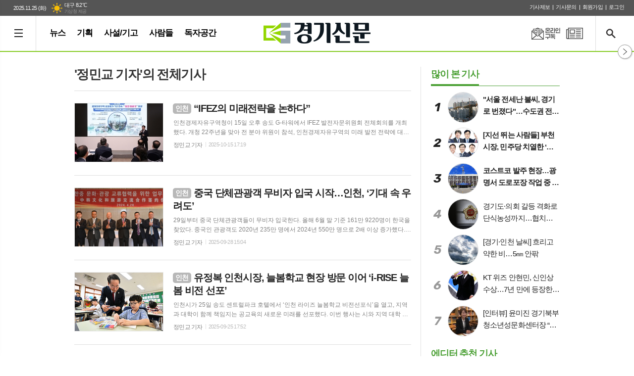

--- FILE ---
content_type: text/html; charset=utf-8
request_url: https://m.kgnews.co.kr/news/article_list_writer.html?name=%EC%A0%95%EB%AF%BC%EA%B5%90+%EA%B8%B0%EC%9E%90
body_size: 22369
content:
<!DOCTYPE html>
<html lang="ko">
<head>
<meta charset="UTF-8">
<meta http-equiv="X-UA-Compatible" content="IE=edge">
<meta name="viewport" content="width=1340">
<meta property="og:url"					content="https://www.kgnews.co.kr/news/article_list_writer.html?name=정민교 기자" />
<meta property="og:type"				content="article" />
<meta property="og:title"				content="경기신문 - 기본에 충실한 경기·인천 지역 바른 신문" />
<meta property="og:description"			content="경기도를 대표하는 경기신문은 정직하고 바른·사람을 존중하는 신문을 추구합니다. 진실이 통하는 대한민국! 경기신문이 앞장서겠습니다." />
<meta property="og:image"				content="https://www.kgnews.co.kr/data/design/logo/default_image_share_20200714111358.jpg" />
<meta name="twitter:url"				content="https://www.kgnews.co.kr/news/article_list_writer.html?name=정민교 기자" />
<meta name="twitter:title"				content="경기신문 - 기본에 충실한 경기·인천 지역 바른 신문" />
<meta name="twitter:card"				content="photo" />
<meta name="twitter:image"				content="https://www.kgnews.co.kr/data/design/logo/default_image_share_20200714111358.jpg" />
<link rel="canonical" href="https://www.kgnews.co.kr/news/article_list_writer.html?name=정민교 기자" />
<link rel="icon" href="https://www.kgnews.co.kr/favicon.ico" type="image/x-icon">
<link rel="shortcut icon" href="https://www.kgnews.co.kr/favicon.ico">
<link rel="apple-touch-icon-precomposed" href="/data/skin/layout/1/m19/images/favicon72.png">
<link rel="apple-touch-icon-precomposed" sizes="144x144" href="/data/skin/layout/1/m19/images/favicon144.png">
<link rel="alternate" type="application/rss+xml" title="RSS 2.0" href="/data/rss/news.xml">
<link type="text/css" rel="stylesheet" href="/data/skin/layout/1/m19/images/css/index_cache.css">
<link type="text/css" rel="stylesheet" href="/data/skin/content/1/theme_title/index_cache.css">
<link type="text/css" rel="stylesheet" href="/data/skin/content/1/widget/index.css">
<!--[if lte IE 8]>
<link rel="stylesheet" type="text/css" href="/data/skin/layout/1/m19/images/css/ie_cache.css">
<![endif]-->
<title>경기신문 - 기본에 충실한 경기·인천 지역 바른 신문</title>
<link href="/data/cache/skin/1/head-cnts.css?20090508101900" type="text/css" rel="stylesheet" />
<link href="/data/cache/skin/1/article_list_writer-cnts.css?20090508101900" type="text/css" rel="stylesheet" />
<meta name="subject" content="경기신문" />
<meta name="copyright" content="경기신문" />
<meta name="keywords" content="경기신문, 수도권, 경기도, 인천, 경기" />
<meta name="title" content="경기신문 - 기본에 충실한 경기·인천 지역 바른 신문" />
<meta name="description" content="경기도를 대표하는 경기신문은 정직하고 바른·사람을 존중하는 신문을 추구합니다. 진실이 통하는 대한민국! 경기신문이 앞장서겠습니다." />

<script type='text/javascript' src='/plugin/jquery/jquery-1.3.2.min.js'></script>
<script type='text/javascript' src='/js/common/jquery.cookie.js'></script>
<script type='text/javascript' src='/plugin/jquery/jquery-ui-1.7.2.custom.min.js'></script>
<script type='text/javascript' src='/plugin/jquery/plugins/jquery.floatobject-1.0.js'></script>
<script type='text/javascript' src='/plugin/jquery/plugins/jquery.uploadify-v2.1.0/swfobject.js'></script>
<script type='text/javascript' src='/plugin/jquery/plugins/jquery.uploadify-v2.1.0/jquery.uploadify.v2.1.0.min.js'></script>
<script type='text/javascript' src='/plugin/jquery/plugins/jquery.newsticker.js'></script>
<script type='text/javascript' src='/plugin/jquery/plugins/jquery-galleryview/jquery.easing.1.3.js'></script>
<script type='text/javascript' src='/plugin/jquery/plugins/jquery-galleryview/jquery.galleryview-1.1.js'></script>
<script type='text/javascript' src='/plugin/jquery/plugins/jquery-galleryview/jquery.timers-1.1.2.js'></script>
<script type='text/javascript' src='/js/iecontrol.js'></script>
<script type='text/javascript' src='/js/xml_supports.js'></script>
<script type='text/javascript' src='/js/menu.js'></script>
<script type='text/javascript' src='/js/mynews.js'></script>
<script type='text/javascript' src='/js/input.js'></script>
<script type="text/javascript" src="/js/common/jquery-1.11.1.js"></script>
<script type="text/javascript" src="/js/common/jquery.fitvids.js"></script>
<script type="text/javascript" src="/js/common/swipe.js"></script>
<script type="text/javascript" src="/js/common/jquery.bxslider.js"></script>
<script type="text/javascript" src="/js/common/jquery.sticky.js"></script>
<script type="text/javascript" src="/js/common/icheck.js"></script>
<script type="text/javascript" src="/js/common/jquery-ui-1.9.2.custom.js"></script>
<script type="text/javascript" src="/js/common/jquery.easy-ticker.js"></script>
<link type="text/css" rel="stylesheet" href="/js/common/swiper.css">
<script type="text/javascript" src="/js/common/swiper.jquery.min.js"></script>
<script type="text/javascript" src="/js/common/jquery.simplyscroll.js"></script>
<link type="text/css" rel="stylesheet" href="/js/common/slick.css">
<script type="text/javascript" src="/js/common/slick.js"></script>
<script type="text/javascript" src="/js/common/jquery.slimscroll.js"></script>
<script type="text/javascript">
	var jQuery11 = $.noConflict(true);
</script>
<script type="text/javascript" src="/js/common/style.js"></script>
<meta property="naverblog:title"				content="" />

<script>
function ajaxGetSkinContent(layout_tpl, lay_no)
{
	$("#btn_more_" + lay_no).hide();
	$("#btn_more_loading_" + lay_no).show();
	if($("#skin_content_" + lay_no).attr("data-page") === undefined)
	{
		$("#skin_content_" + lay_no).attr("data-page", 1);
	}
	var page = Number($("#skin_content_" + lay_no).attr("data-page")) + 1;
	var mode = "get_skin_content";
	var parameter = "mode=" + mode + "&layout_tpl=" + layout_tpl + "&lay_no=" + lay_no + "&ajax_page=" + page + "&sec_no=";

	$.ajax({
		url: "/news/ajax.php",
		data: parameter,
		dataType: "json",
		type:"POST",
		error: function(error) {
			console.log(error);
			return;
		},
		success: function(data){

			if(data.error_code)
			{
				console.log(data.error_message);
				return false;
			}
			$("#skin_content_" + lay_no).append($(data.html).find("#skin_content_" + lay_no).html());
			$("#skin_content_" + lay_no).attr("data-page", page);

			if($(data.html).find("#skin_content_" + lay_no).children().length >= $("#skin_content_" + lay_no).attr("data-count"))
			{
				$("#btn_more_" + lay_no).show();
			}
			$("#btn_more_loading_" + lay_no).hide();
		},
	});
}
</script>

</head>

<body>


<div class="respon_wrap ">
	
	<div class="body_wrap">

		<!-- HEADER -->
		<!-- 접근성 메뉴 -->
<ul class="accessibility">
	<li><a href="#gnb">주메뉴 바로가기</a></li>
	<li><a href="#container">본문 바로가기</a></li>
</ul>

<script>
function bookmark(title, url) {
	if ( document.all ) {							// ie
		window.external.AddFavorite(url, title);
	} else if ( window.sidebar ) {					// firefox
		window.sidebar.addPanel(title, url, "");
	} else if(window.opera && window.print) {		// opera
		var elem = document.createElement("a");
		elem.setAttribute('href',url);
		elem.setAttribute('title',title);
		elem.setAttribute('rel','sidebar');
		elem.click(); // this.title=document.title;
	} else {
		alert("해당 브라우저는 즐겨찾기 추가 기능이 지원되지 않습니다.\n수동으로 즐겨찾기 하시거나 Ctrl+D 키를 눌러주시기 바랍니다. ");
	}
}
</script>

<div class="head_wrap">
	<!-- 상단 네비게이터 -->
	<div class="wrapper top_nav">
		<div>
			<p class="today_txt">2025.11.25 (화)</p>
			
									<div class="weather_box wt02 ico02">
							<ul class="weather_slide" id="weather_slide_1d1b2f815c1b560fa5f222d0d8103ed3">
																<li class="icon_w"><span class="iw01">맑음</span>동두천 7.1℃</li>
																<li class="icon_w"><span class="iw01">맑음</span>강릉 11.3℃</li>
																<li class="icon_w"><span class="iw01">맑음</span>서울 10.2℃</li>
																<li class="icon_w"><span class="iw01">맑음</span>대전 10.4℃</li>
																<li class="icon_w"><span class="iw01">맑음</span>대구 8.2℃</li>
																<li class="icon_w"><span class="iw03">구름많음</span>울산 10.9℃</li>
																<li class="icon_w"><span class="iw01">맑음</span>광주 11.1℃</li>
																<li class="icon_w"><span class="iw03">구름많음</span>부산 13.9℃</li>
																<li class="icon_w"><span class="iw01">맑음</span>고창 7.7℃</li>
																<li class="icon_w"><span class="iw03">구름많음</span>제주 14.9℃</li>
																<li class="icon_w"><span class="iw02">구름조금</span>강화 7.7℃</li>
																<li class="icon_w"><span class="iw01">맑음</span>보은 4.3℃</li>
																<li class="icon_w"><span class="iw01">맑음</span>금산 7.5℃</li>
																<li class="icon_w"><span class="iw01">맑음</span>강진군 8.6℃</li>
																<li class="icon_w"><span class="iw02">구름조금</span>경주시 6.7℃</li>
																<li class="icon_w"><span class="iw03">구름많음</span>거제 12.9℃</li>
															</ul>
							<script>
								jQuery11('#weather_slide_1d1b2f815c1b560fa5f222d0d8103ed3').bxSlider({
									auto: true,
									mode: 'fade',
									pause: 2500
								});
							</script>
							<a href="http://www.kma.go.kr/" class="wc" target="_blank">기상청 제공</a>
						</div>
			
			<ul class="tn_right">
								
				<li><a href="/home/page.html?code=report" >기사제보</a></li>
				<li><a href="/home/page.html?code=contact" >기사문의</a></li>
				
								<li><a href="/member/member_join.html">회원가입</a></li>
				<li><a href="/member/member_login.html">로그인</a></li>
								<!--<li>2025년 11월 24일 23시 18분</li>-->
			</ul>
			
		</div>
	</div>
	
	<!-- 헤더 -->
	<div id="header" class="wrapper head_cen">
		<div>
			<div class="pr">
				
				<h1 class="top_logo"><b><a href='/' target='_top' onfocus='blur()'><img src='/data/design/logo/toplogo_20200714111358.png'   alt='경기신문 - 기본에 충실한 경기·인천 지역 바른 신문' class='png24' /></a></b></h1>
				<a href="javascript:void(0)" class="btn_all_search tooltip" title="검색">검색창 열기</a>
				<a href="/ezview/index.html" class="btn_pdf_vi tooltip" title="PDF 지면신문 보기" target="_blank">PDF 지면신문 보기</a>
				<a href="/home/page.html?code=mailing" class="btn_nl tooltip" title="온라인구독">온라인구독</a>
				<!--<a href="#" target="_blank" class="btn_youtube tooltip" title="경기신문 유튜브 채널">경기신문 유튜브 채널</a>-->
				<a href="javascript:void(0);" class="btn_aside open" style="display: none;">열기</a>
				<a href="javascript:void(0);" class="btn_aside close">닫기</a>
				
				
							
				<!-- GNB 서브 세로형-->
				<ul id="gnb" class="vertical">
										<li><a href="#" class="all_nav"><span>메뉴</span></a></li>
															<li>
						<a href="/news/section.html?sec_no=233"   title="뉴스">뉴스</a>
												<ul id="submenu1" style="display: none;">
														<li><a href="/news/section_list_all.html?sec_no=234" ><span>정치</span></a></li>
														<li><a href="/news/section_list_all.html?sec_no=236" ><span>사회</span></a></li>
														<li><a href="/news/section_list_all.html?sec_no=235" ><span>경제</span></a></li>
														<li><a href="/news/section_list_all.html?sec_no=237" ><span>문화</span></a></li>
														<li><a href="/news/section_list_all.html?sec_no=309" ><span>연예</span></a></li>
														<li><a href="/news/section_list_all.html?sec_no=238" ><span>체육</span></a></li>
														<li><a href="/news/section_list_all.html?sec_no=253" ><span>인천</span></a></li>
														<li><a href="/news/section_list_all.html?sec_no=239" ><span>지역</span></a></li>
														<li><a href="/news/section_list_all.html?sec_no=252" ><span>생활</span></a></li>
														<li><a href="/news/section_list_all.html?sec_no=240" ><span>사진</span></a></li>
														<li><a href="/news/section_list_all.html?sec_no=310" ><span>영상</span></a></li>
														<li><a href="/news/section_list_all.html?sec_no=260" ><span>국제</span></a></li>
													</ul>		
											</li>
										<li>
						<a href="/news/section.html?sec_no=254"   title="기획">기획</a>
											</li>
										<li>
						<a href="/news/section.html?sec_no=256"   title="사설/기고">사설/기고</a>
											</li>
										<li>
						<a href="/news/section.html?sec_no=20"   title="사람들">사람들</a>
												<ul id="submenu4" style="display: none;">
														<li><a href="/news/section_list_all.html?sec_no=151" ><span>인터뷰</span></a></li>
														<li><a href="/news/section_list_all.html?sec_no=232" ><span>인사</span></a></li>
														<li><a href="/news/section_list_all.html?sec_no=303" ><span>본사손님</span></a></li>
														<li><a href="/news/section_list_all.html?sec_no=257" ><span>사고</span></a></li>
														<li><a href="/news/section_list_all.html?sec_no=258" ><span>부고</span></a></li>
														<li><a href="/news/section_list_all.html?sec_no=259" ><span>결혼</span></a></li>
													</ul>		
											</li>
										<li>
						<a href="/mybbs/bbs.html?bbs_code=notice1"   title="독자공간">독자공간</a>
												<ul id="submenu5" style="display: none;">
														<li><a href="/mybbs/bbs.html?bbs_code=notice1" ><span>알림</span></a></li>
														<li><a href="/home/page.html?code=mytown" ><span>우리동네</span></a></li>
														<li><a href="/home/page.html?code=report" ><span>제보/투고</span></a></li>
														<li><a href="/news/section_list_all.html?sec_no=249" ><span>보도자료</span></a></li>
														<li><a href="/mybbs/bbs.html?bbs_code=social" ><span>사회공헌</span></a></li>
														<li><a href="/mybbs/bbs.html?bbs_code=pdf" ><span>보도평가위</span></a></li>
														<li><a href="/home/page.html?code=contact" ><span>불편신고</span></a></li>
														<li><a href="/home/page.html?code=apply" ><span>구독신청</span></a></li>
														<li><a href="/home/page.html?code=jh" ><span>제휴문의</span></a></li>
														<li><a href="/home/page.html?code=ad" ><span>광고문의</span></a></li>
													</ul>		
											</li>
									</ul>
				<script type="text/javascript">
				jQuery11(function(){
					
					var gnbMenu = jQuery11('#gnb > li');
					
					gnbMenu.hover(function(){
						jQuery11(this).children('a').addClass('on');
						jQuery11(this).children('ul').stop().slideDown(200);
					}, function(){
						jQuery11(this).children('a').removeClass('on');
						jQuery11(this).children('ul').hide();
					});
					
					jQuery11('#gnb > li').on('mouseover',function(){
						var li = jQuery11(this).find("li").find("span");
						var max = 0;
						for(var i = 0; i < li.length; i++)
						{
							if(max < $(li[i]).outerWidth(true) + 1)
							{
								max = $(li[i]).outerWidth(true) + 1;
							}
						}
						jQuery11(this).find("ul").css('width', max);
					});
				});
				</script>
								
				
			</div>
			
		</div>
	</div>
</div>



<div class="allnav_wrap">
	
	<div class="swiper-container">
		<div class="swiper-wrapper">
			<div class="swiper-slide">
				<h6><a href='/' target='_top' onfocus='blur()'><img src='/data/design/logo/toplogo_20200714111358.png'   alt='경기신문 - 기본에 충실한 경기·인천 지역 바른 신문' class='png24' /></a></h6>
				<a href="#" class="allnav_close">닫기</a>
				
				<ul class="allnav">
										<li>
						<a href="/news/section.html?sec_no=233"  >뉴스</a>
												<ul id="submenu1">
														<li><a href="/news/section_list_all.html?sec_no=234" ><span>정치</span></a></li>
														<li><a href="/news/section_list_all.html?sec_no=236" ><span>사회</span></a></li>
														<li><a href="/news/section_list_all.html?sec_no=235" ><span>경제</span></a></li>
														<li><a href="/news/section_list_all.html?sec_no=237" ><span>문화</span></a></li>
														<li><a href="/news/section_list_all.html?sec_no=309" ><span>연예</span></a></li>
														<li><a href="/news/section_list_all.html?sec_no=238" ><span>체육</span></a></li>
														<li><a href="/news/section_list_all.html?sec_no=253" ><span>인천</span></a></li>
														<li><a href="/news/section_list_all.html?sec_no=239" ><span>지역</span></a></li>
														<li><a href="/news/section_list_all.html?sec_no=252" ><span>생활</span></a></li>
														<li><a href="/news/section_list_all.html?sec_no=240" ><span>사진</span></a></li>
														<li><a href="/news/section_list_all.html?sec_no=310" ><span>영상</span></a></li>
														<li><a href="/news/section_list_all.html?sec_no=260" ><span>국제</span></a></li>
													</ul>		
											</li>
										<li>
						<a href="/news/section.html?sec_no=254"  >기획</a>
											</li>
										<li>
						<a href="/news/section.html?sec_no=256"  >사설/기고</a>
											</li>
										<li>
						<a href="/news/section.html?sec_no=20"  >사람들</a>
												<ul id="submenu4">
														<li><a href="/news/section_list_all.html?sec_no=151" ><span>인터뷰</span></a></li>
														<li><a href="/news/section_list_all.html?sec_no=232" ><span>인사</span></a></li>
														<li><a href="/news/section_list_all.html?sec_no=303" ><span>본사손님</span></a></li>
														<li><a href="/news/section_list_all.html?sec_no=257" ><span>사고</span></a></li>
														<li><a href="/news/section_list_all.html?sec_no=258" ><span>부고</span></a></li>
														<li><a href="/news/section_list_all.html?sec_no=259" ><span>결혼</span></a></li>
													</ul>		
											</li>
										<li>
						<a href="/mybbs/bbs.html?bbs_code=notice1"  >독자공간</a>
												<ul id="submenu5">
														<li><a href="/mybbs/bbs.html?bbs_code=notice1" ><span>알림</span></a></li>
														<li><a href="/home/page.html?code=mytown" ><span>우리동네</span></a></li>
														<li><a href="/home/page.html?code=report" ><span>제보/투고</span></a></li>
														<li><a href="/news/section_list_all.html?sec_no=249" ><span>보도자료</span></a></li>
														<li><a href="/mybbs/bbs.html?bbs_code=social" ><span>사회공헌</span></a></li>
														<li><a href="/mybbs/bbs.html?bbs_code=pdf" ><span>보도평가위</span></a></li>
														<li><a href="/home/page.html?code=contact" ><span>불편신고</span></a></li>
														<li><a href="/home/page.html?code=apply" ><span>구독신청</span></a></li>
														<li><a href="/home/page.html?code=jh" ><span>제휴문의</span></a></li>
														<li><a href="/home/page.html?code=ad" ><span>광고문의</span></a></li>
													</ul>		
											</li>
									</ul>
			</div>
		</div>
		
	    <!-- Add Scroll Bar -->
	    <div class="swiper-scrollbar"></div>
	</div>
	
	<script>
	var swiper = new Swiper('.swiper-container', {
		direction: 'vertical',
		slidesPerView: 'auto',
		freeMode: true,
		freeModeMomentumBounce: false,
		freeModeMomentumBounceRatio: 0,
		scrollbar: { 
			el: '.swiper-scrollbar'
		},
		mousewheel: true,
	});
	</script>
  
</div>

<div class="allnav_mask" style="display: none;"></div>
<script type="text/javascript">
jQuery11(function(){

	var allBody = jQuery11('html');
	var allNav = jQuery11('.all_nav');
	var allNavWrap = jQuery11('.allnav_wrap');
	var allNavClose = jQuery11('.allnav_close');
	var allNavMask = jQuery11('.allnav_mask');
	
	allNav.on('click',function(){
		if(allNavWrap.css('left') == ('-240px')){
			allBody.addClass('hidden');
			allNavWrap.addClass('active');
			allNavMask.show();
			return false;
		} else {
			allBody.removeClass('hidden');
			allNavWrap.removeClass('active');
			allNavMask.hide();
			return false;
		};
	});
	
	allNavClose.on('click',function(){
		allBody.removeClass('hidden');
		allNavWrap.removeClass('active');
		allNavMask.hide();
		return false;
	});
	
	allNavMask.on('click',function(){
		allBody.removeClass('hidden');
		allNavWrap.removeClass('active');
		allNavMask.hide();
		return false;
	});
	
	jQuery11(document).on('click',function(){
		allBody.removeClass('hidden');
		allNavWrap.removeClass('active');
		allNavMask.hide();
	});
	allNavWrap.on('click',function(e){ 
		e.stopPropagation(); 
	});
	
});
</script>

		
		<!-- STICKY BANNER -->
		<div class="top_banner">
		    <div class="banner_wrap">
		         <div class="banner_left">
			         <div class="stt_banner_wrap02">
				         
				     </div>
			         <div class="fix_banner_wrap02">
				         
			         </div>
		         </div>
		         <div class="banner_right">
			         <div class="stt_banner_wrap">
				         
				     </div>
			         <div class="fix_banner_wrap">
				         
			         </div>
		         </div>
		    </div> 
		</div>
		
		<!-- CONTENT -->
		<div class="contents column-wrap">
			<div class="con_left">
				<div>
										
					<div class="line_wrap no_bb">
						<div class="column col73">
							<div>
								<div>
																		<div class="path_wrap">
																				<h3>'정민교 기자'의 전체기사</h3>
																			</div>
																		
									<div class="ara_007">
	
	<ul class="art_list_all">
			<li >
			<a href="/news/article.html?no=869159">
								<span><img src="https://www.kgnews.co.kr/data/cache/public/photos/20251042/art_17605163298266_98b6d8_178x118_c1.jpg" width="178" height="118" alt=""></span>
								
				<h2 class="clamp c2"><i>인천</i> “IFEZ의 미래전략을 논하다”</h2>
				<p class="ffd clamp c2">인천경제자유구역청이 15일 오후 송도 G-타워에서 IFEZ 발전자문위원회 전체회의를 개최했다. 개청 22주년을 맞아 전 분야 위원이 참석, 인천경제자유구역의 미래 발전 전략에 대해 열띤 논의의 장이 펼쳐졌다. IFEZ 발전자문위원회는 인천경제자유구역의 비전과 전략, 개발, 투자유치, 경영·정주 환경 조성 등 관련 사업에 대한 자문을 유정복 인천시장에게 제공함으로써 인천경제자유구역의 경쟁력 제고와 향후 발전 방안을 모색하는 기구다. 이번 회의에서는 주요 현안인 ▲강화남단 IFEZ 신규 지구 지정 추진 ▲K-콘텐츠 산업육성을 위한 글로벌 영상제작 인센티브 제도와 IFEZ의 방향성 ▲AI 중심 바이오․콘텐츠산업 전략 및 AI 특화지구 조성에 대한 주제발표와 토의가 이뤄졌다. 인천경제자유구역 개청 22주년…미래 신성장 동력 발굴 과제 지난 2003년 8월 송도·청라·영종국제도시 등 3곳으로 지정된 인천경제자유구역은 ‘대한민국 1호’이자 국내 경제자유구역을 선도하는 곳이다. 정부의 전략·성과 지표가 이를 입증한다. 인천은 산업통상자원부 주관 평가에서 2018년부터 7년 연속 최우수 등급(S)을 달성하며 인천의 위상을 높였다. 전국 9곳의 경제자유구역 중 인천만이 가진</p>
				<ul class="ffd art_info">
					<li class="name">정민교 기자 </li>
					<li class="date">2025-10-15 17:19</li>
				</ul>
			</a>
		</li>
			<li >
			<a href="/news/article.html?no=867150">
								<span><img src="https://www.kgnews.co.kr/data/cache/public/photos/20250939/art_17590360661957_6be761_178x118_c1.png" width="178" height="118" alt=""></span>
								
				<h2 class="clamp c2"><i>인천</i> 중국 단체관광객 무비자 입국 시작…인천, ‘기대 속 우려도’</h2>
				<p class="ffd clamp c2">29일부터 중국 단체관광객들이 무비자 입국한다. 올해 6월 말 기준 161만 9220명이 한국을 찾았다. 중국인 관광객도 2020년 235만 명에서 2024년 550만 명으로 2배 이상 증가했다. 특히 한국 방문 외국인 중 66%가 인천국제공항, 인천항을 통해 입국한다. 인천을 통해 입국한 중국인 관광객 수도 2025년 상반기 전년 대비 23% 늘어나며 증가세가 뚜렷하다. 하지만 인천 방문 비율은 서울, 부산, 경기, 제주에 이어 6.5% 수준에 그쳤다. 방문 지역이 서울(80.3%)에 집중돼 있는 셈이다. ‘인천은 그냥 거쳐 가는 곳’이라는 우려 섞인 목소리도 나오는 이유다. 하지만 이번 중국 단체관광객 무비자 입국은 인천으로서는 분명 기회다. 불법체류, 면세점 혼잡 등 여러 우려를 불식시키고, 인천 관광산업의 활성화를 꾀해야 한다. 불법체류자 늘 수도…법무부 여행사 관리 강화 올해 1월 말 기준 한국에 체류하고 있는 외국인 262만 853명 중 불법체류 외국인은 39만 4000여 명에 달한다. 100명 중 15명이 불법체류자인 셈이다. 코로나19 이후 불법체류자 단속 현황을 보면 지난 2023년 3만 9038명, 지난해 4만 5442명이며 올해 7월 말</p>
				<ul class="ffd art_info">
					<li class="name">정민교 기자 </li>
					<li class="date">2025-09-28 15:04</li>
				</ul>
			</a>
		</li>
			<li >
			<a href="/news/article.html?no=866922">
								<span><img src="https://www.kgnews.co.kr/data/cache/public/photos/20250939/art_17587869415558_472915_178x118_c1.jpg" width="178" height="118" alt=""></span>
								
				<h2 class="clamp c2"><i>인천</i> 유정복 인천시장, 늘봄학교 현장 방문 이어 ‘i-RISE 늘봄 비전 선포’</h2>
				<p class="ffd clamp c2">인천시가 25일 송도 센트럴파크 호텔에서 ‘인천 라이즈 늘봄학교 비전선포식’을 열고, 지역과 대학이 함께 책임지는 공교육의 새로운 미래를 선포했다. 이번 행사는 시와 지역 대학 및 시교육청이 참여해 미래 교육의 방향을 함께 모색하고 지속 가능한 협력 기반을 구축하기 위해 마련됐다. 이날 선포식은 유 시장을 비롯해 도성훈 교육감, ‘RISE 늘봄학교’ 참여 7개 대학(주관 경인교대, 경인여대, 안양대, 인천대, 인하대, 재능대, 청운대) 총장단, 초등학교 교장단, 학부모단체, 늘봄학교 강사단 등 약 200여 명이 참석했다. 이에 앞서 유 시장은 간석동 상아초등학교를 방문해 2학년 학생들이 참여한 늘봄프로그램 ‘지구를 지키는 초록이’ 수업을 참관하고 교장·교감·늘봄학교 실장·학부모와의 차담회를 갖고 현장의 목소리를 들었다. 선포식에서는 ‘지역 대학과 함께하는 늘봄, 지역 사회와 함께 성장하는 대학’이라는 비전을 선언하고, ▲늘봄학교 프로그램 개발 및 공급·고도화를 통한 양질의 교육 기회 제공 ▲공교육 공동 책임 체계 확립 및 유관기관과 협업 강화 ▲늘봄 강사 양성을 통해 교육 전문성을 갖춘 현장 중심 인재 육성 ▲전국 확산 가능한 인천형 늘봄 모델 개발 등 실천</p>
				<ul class="ffd art_info">
					<li class="name">정민교 기자 </li>
					<li class="date">2025-09-25 17:52</li>
				</ul>
			</a>
		</li>
			<li >
			<a href="/news/article.html?no=866426">
								<span><img src="https://www.kgnews.co.kr/data/cache/public/photos/20250939/art_17586158665481_acb3a2_178x118_c1.jpg" width="178" height="118" alt=""></span>
								
				<h2 class="clamp c2"><i>인천</i> “멈췄던 땅에 숨을 틔워, 시민들의 쉼이 되다”…23일 옛 동양제철화학 폐석회 매립공사 준…</h2>
				<p class="ffd clamp c2">“멈췄던 땅에 숨을 틔워, 시민들의 쉼이 되다.” 옛 동양제철화학(OCI) 폐석회 매립공사 준공식이 23일 오전 미추홀구 독배로 송암미술관 앞 매립현장에서 열렸다. 동양제철화학은 소다회를 만드는 과정에서 나오는 폐석회를 이곳에 쌓았다. 용현·학익1블록 도시개발사업 과정에서 폐석회로 인한 환경오염 문제가 불거지자 2003년 12월 인천시, 미추홀구(당시 남구), 시민위원회, OCI 등 4자 협약을 맺었다. 인근 유수지에 폐석회를 매립한 뒤 시민공원을 조성한다는 게 뼈대였다. 매립공사는 올해 말 준공 예정이지만 동양제철화학 폐석회 처리 방안 모색을 위한 시민위원회는 “준공식은 선언적 의미”에서 열게 됐다고 설명했다. 준공식에서 하석용 위원장은 “이제는 더 이상 폐석회가 들어오지 않는다데 의미가 있다”며 “시민공원으로 탈바꿈해 시민의 쉴 수 있는 곳으로 조정되길 바란다”고 말했다. 이어 이충희 DCRE 상무는 “덤프트럭 6만 2140대, 불도저 1만 3190대 등 장비와 인력 9만 3750명이 투입됐다”며 “22년간 1380억 원을 투입해 마무리되고 있다”고 설명했다. 황효진 인천시 정무부시장은 “폐석회 한 가운데에서 22년간의 역사가 푸른 공원으로 바뀔 수 이께</p>
				<ul class="ffd art_info">
					<li class="name">정민교 기자 </li>
					<li class="date">2025-09-23 17:25</li>
				</ul>
			</a>
		</li>
			<li >
			<a href="/news/article.html?no=866168">
								<span><img src="https://www.kgnews.co.kr/data/cache/public/photos/20250939/art_17585230959457_ca5749_178x118_c1.jpg" width="178" height="118" alt=""></span>
								
				<h2 class="clamp c2"><i>인천</i> [긴급진단] 9월 말 행안부 중투심 발표 앞둔 인천식물원 건립…땅 주인은 여전히 국방부</h2>
				<p class="ffd clamp c2">부평미군기지(캠프마켓)에 들어설 인천식물원이 싹을 틔우지 못하고 있다. 이달 말 행정안전부의 투자심사 결과를 앞두고 있지만 인천식물원 터는 아직까지 국방부 땅이다. 이 사업은 전액 인천시 예산이 투입된다. 땅 값과 건립비까지 1200억 원이 넘는 대규모 재원이 투입되는 인천식물원은 착공 시기 자체가 불투명한 실정이다. 이번 행안부의 투자심사 결과에 달렸기 때문이다. 배보다 배꼽이 더 큰 사업 인천식물원 건립비는 땅 값을 빼고 당초 300억 원이었다. 하지만 이후 596억 원에서 행안부 투자심사에 제시한 건립비는 605억 원에 달한다. 같은 조건에서 건립비가 두 배 이상 증가한 셈이다. 덩달아 경제성도 나빠지게 됐다. 여기에 땅 값은 빠져 있다. 인천시는 인천식물원이 들어설 부평캠프마켓 B구역 땅에 대한 감정평가 기준 일을 놓고 국방부와 소송을 벌였다. 그 결과 시는 소송에서 이겼고, 이에 따라 기준일은 땅 소유권이 미군에서 국방부로 넘어온 지난 2019년 12월로 확정됐다. 땅 값은 기준일 공시지가의 2.83배인 618억 원으로, 시는 이 돈을 이미 국방부에 지급했다. 하지만 지금까지도 땅 소유권은 아직 국방부에서 시로 넘어오지 않았다. 시는 아직 소유권도</p>
				<ul class="ffd art_info">
					<li class="name">정민교 기자 </li>
					<li class="date">2025-09-22 16:14</li>
				</ul>
			</a>
		</li>
			<li >
			<a href="/news/article.html?no=865421">
								<span><img src="https://www.kgnews.co.kr/data/cache/public/photos/20250938/art_17580948842247_cfbd43_178x118_c1.png" width="178" height="118" alt=""></span>
								
				<h2 class="clamp c2"><i>인천</i> [긴급진단] 인천시의 ‘복합 해양레저관광도시’ 공모 재도전…차별화 전략 시급</h2>
				<p class="ffd clamp c2">인천시가 1조 원 규모의 재원(공공·민간)이 투입되는 ‘복합 해양레저관광도시’ 공모에 다시 도전한다. 해양수산부 이전을 앞둔 부산시와의 경쟁이 불가피한 상황이지만 한 차례 고배를 마신 인천시의 계획은 지난번과 별반 다를 게 없다. 이번에도 인천지역 기초자치단체의 참여는 없다. 오는 11~12월 공모 전까지 골든하버 테르메 그룹과의 임대계약도 불가능한 실정이다. 인천시는 올해 탈락 후 재공모까지 시간적 여유가 없었다는 설명뿐이다. 테르메 그룹과의 임대계약…내년 1월에나 인천시는 지난 1월 ‘복합 해양레저관광도시’ 공모에서 탈락했다. 당시 인천시, 부산시 등을 포함해 9개 지자체가 도전해 치열한 경쟁을 벌였고, 그 결과 경북 포항과 경남 통영이 선정됐다. 해수부는 올해 안에 재공모를 통해 한 곳을 더 선정키로 했다. 인천시는 테르메 그룹의 민간투자 계획을 보완해 공모에 다시 도전한다는 계획이다. 테르메 그룹의 유럽형 웰빙 스파 리조트 조성사업은 골든하버 프로젝트의 핵심 사업이다. 테르메그룹은 독일과 루마니아 등에서 직영 및 운영 제휴 방식으로 웰빙 스파와 리조트를 운영하는 기업이다. 송도에 스파와 워터파크를 포함한 세계적 수준의 복합 웰빙 리조트를 조성할 계획이</p>
				<ul class="ffd art_info">
					<li class="name">정민교 기자 </li>
					<li class="date">2025-09-17 17:03</li>
				</ul>
			</a>
		</li>
			<li >
			<a href="/news/article.html?no=864923">
								<span><img src="https://www.kgnews.co.kr/data/cache/public/photos/20250938/art_17580011901377_19f0e5_178x118_c1.png" width="178" height="118" alt=""></span>
								
				<h2 class="clamp c2"><i>인천</i> ‘북성포구~월미도·소월미도~연안부두’ 연결도로 사업 사업성 없나</h2>
				<p class="ffd clamp c2">제물포르네상스 프로젝트와 연계해 추진하는 ‘북성포구~월미도·소월미도~연안부두’ 연결도로 사업이 불투명하다. 타당성조사 용역 최종보고회가 열린지 2주가 지났지만 인천시는 검토 중이라는 입장만 되풀이 할 뿐 결과를 내놓지 못하고 있다. 타당성조사에서 경제성을 확보하지 못했기 때문인 것으로 파악된다. 16일 시에 따르면 올해 1차 추경으로 용역비 1억 2000만 원을 확보해 ‘연안부두~월미도 해저터널 건설 타당성조사’ 용역을 진행하고 있다. 이 사업은 민선8기 유정복 시장의 공약으로 제물포르네상스 프로젝트와 연계돼 추진하고 있다. 중구 연안부두와 월미도를 연결하는 1.5㎞ 길이의 해저터널을 조성하는 것이 이 사업의 뼈대다. 사업비는 1500~1600억 원으로, 전액 시비로 충당된다. 현재 연안부두에서 월미도까지 직선거리가 2㎞에 불과하지만 직접 연결된 도로가 없다. 때문에 북성포구로 우회하거나 내항을 돌아야 한다. 교통 인프라 부족으로 관광객이 많은 주말과 휴일에는 극심한 교통 혼잡이 반복되고 있는 실정이다. 지난 민선 6기 사업이 백지화됐던 이 사업은 민선 8기에 들어 다시 추진하게 됐다. 유 시장은 이 사업을 공약으로 내걸면서 강한 추진 의사를 밝히기도 했다.</p>
				<ul class="ffd art_info">
					<li class="name">정민교 기자 </li>
					<li class="date">2025-09-16 14:41</li>
				</ul>
			</a>
		</li>
			<li >
			<a href="/news/article.html?no=863994">
								<span><img src="https://www.kgnews.co.kr/data/cache/public/photos/20250937/art_175747069457_eb2e50_178x118_c1.jpg" width="178" height="118" alt=""></span>
								
				<h2 class="clamp c2"><i>인천</i> 해안·과학·농업 기반시설로 ‘머무르고, 돌아오고 싶은 인천’</h2>
				<p class="ffd clamp c2">인천시가 지방소멸 위기 극복을 위해 추진 중인 지방소멸대응기금 투자사업이 올해 하반기 준공과 운영을 앞두고 본격적인 성과를 내고 있다. 강화군·옹진군·동구 등 인구감소가 심각한 지역을 중심으로 추진한 문화·관광·농업·주거환경 개선사업이 ‘머무르고 싶은 인천’, ‘돌아오고 싶은 인천’을 만들어가고 있다. 세계 최저 수준의 출산율과 빠른 고령화로 인해 대한민국 일부 지역은 소멸 위기에 직면해 있다. 청년층의 수도권 중심지 집중과 농어촌 인구 고령화는 지역의 산업 기반을 약화시키고, 의료·교육·일자리 등 정주 여건을 크게 떨어뜨리고 있다. 인천 역시 도서 지역과 원도심을 중심으로 인구감소가 진행되고 있다. 특히 옹진군은 고령화율이 전국 최고 수준이며, 강화군은 청년층의 외부 유출이 심각하다. 동구 역시 노후한 주거환경과 산업구조로 인구 감소세가 이어지고 있다. 이에 정부는 2022년부터 ‘지방소멸대응기금’을 도입해 인구감소지역에 집중 투자하고 있다. 시는 해당 기금(기금 약 46억 원, 사업비 272억 원, 10개 사업)을 바탕으로 ▲청년 인구 유입 ▲정주여건 개선 ▲지역경제 활성화를 목표로 다양한 특화사업을 추진하고 있다. 동구 만석·화수 해안산책로 연계 복합건</p>
				<ul class="ffd art_info">
					<li class="name">정민교 기자 </li>
					<li class="date">2025-09-10 14:05</li>
				</ul>
			</a>
		</li>
			<li >
			<a href="/news/article.html?no=864022">
								<span><img src="https://www.kgnews.co.kr/data/cache/public/photos/20250937/art_1757473118953_9c332f_178x118_c1.jpg" width="178" height="118" alt=""></span>
								
				<h2 class="clamp c2"><i>인천</i> 항구도시의 시간여행…홍콩과 인천, 길 위에서 만나다</h2>
				<p class="ffd clamp c2">iH(인천도시공사)가 오는 30일까지 ‘개항장 이음 1977’에서 사진전을 개최한다. ‘개항장 이음 1977’은 iH가 보존가치가 높은 근대건축물을 매입해 리모델링 후 시민들에게 지역문화공간으로 제공하는 문화재생사업 1호다. 지난해 시설물 유지보수를 위해 임시 폐관했다가 지난달부터 다시 문을 열었다. 이번 전시는 항구도시의 공통된 역사와 문화를 조명하기 위해 iH가 자체 기획한 전시 시리즈 3가지 중 첫 번째 시리즈로, 홍콩을 테마로 진행된다. 전시의 구성은 ▲빛과 색채의 도시 ▲바다와 항구의 숨결 ▲일상의 소중한 순간 ▲움직이는 도시의 맥박 ▲시간의 흔적과 골목 등 다섯 가지 섹션으로 나뉘어 홍콩의 다양한 모습을 사진으로 소개할 예정이다. iH 관계자는 “이음 1977은 개항기 외국 조계지 인근에 위치한 건축물로, 다양한 문물이 드나들던 공간이다”며 “이번 전시를 통해 인천, 홍콩, 일본 등 동아시아 항구도시의 역사적 가치와 현대적 일상이 재조명되길 바란다”고 말했다. iH는 근대건축문화자산을 인천 개항장 일대의 역사·건축적 가치를 알리는 문화 거점으로 발전시키고, 지역사회 및 청년 예술가들의 창작·교류 공간으로 확대해 나갈 방침이다. [ 경기신문 / 인천</p>
				<ul class="ffd art_info">
					<li class="name">정민교 기자 </li>
					<li class="date">2025-09-10 11:59</li>
				</ul>
			</a>
		</li>
			<li >
			<a href="/news/article.html?no=863695">
								<span><img src="https://www.kgnews.co.kr/data/cache/public/photos/20250937/art_17574016196041_64ed64_178x118_c1.jpg" width="178" height="118" alt=""></span>
								
				<h2 class="clamp c2"><i>인천</i> 인천시 글로벌 스타트업 도시 비전 선포… 2029년까지 2조 7천 억 펀드 조성</h2>
				<p class="ffd clamp c2">인천시가 대규모 펀드를 조성해 글로벌 시장 진출 플랫폼을 강화한다. 시는 9일 인천스타트업파크 커넥트홀에서 ‘인천시 글로벌 스타트업 도시 비전 선포식’을 열고, ‘글로벌 스타트업 플랫폼, 혁신이 모이는 인천’이라는 새로운 비전을 발표했다. 선포식에는 유정복 인천시장을 비롯해 김유곤 시의회 산업경제위원회위원장, 인천지방중소벤처기업청장, 인천테크노파크원장, 인천대학교총장, 재능대학교총장, 13개 대학 창업추진단장, 창업기획자, 벤처캐피털, 글로벌 대기업 관계자 및 스타트업 등 100여 명이 참석했다. 이날 유 시장은 최근 APEC 무대에서 언급한 인구소멸 위기 등 글로벌 도전에 대해 강조했다. 그는 “인천의 꿈은 단순히 한 도시의 발전에 그치지 않는다”며 “인천은 아이플러스 드림시리즈 정책을 통해 출생아수 증가율 전국 1위(11.6%)를 기록했다”고 말했다. 이어 “지역총생산 117조 원으로 대한민국 제2의 경제도시로 성장했다”며 “인구와 경제 문제를 동시에 해결한 도시로 자리매김했다”라고 강조했다. ‘글로벌 스타트업 플랫폼, 혁신이 모이는 인천’이라는 새 비전으로 제시했다. 우선 시는 대규모 투자 생태계를 조성할 방침이다. 오는 2029년까지 2조 7000억</p>
				<ul class="ffd art_info">
					<li class="name">정민교 기자 </li>
					<li class="date">2025-09-09 16:07</li>
				</ul>
			</a>
		</li>
		</ul>
	
		<div class="paging">
		<span><a href="?name=%EC%A0%95%EB%AF%BC%EA%B5%90+%EA%B8%B0%EC%9E%90&user_no=0&page=0" class="btn_p prev">이전</a></span>
		<div class="btn_pagenum">
				<a href="?name=%EC%A0%95%EB%AF%BC%EA%B5%90+%EA%B8%B0%EC%9E%90&user_no=0&page=1">1</a>
				<a href="?name=%EC%A0%95%EB%AF%BC%EA%B5%90+%EA%B8%B0%EC%9E%90&user_no=0&page=2">2</a>
				<a href="?name=%EC%A0%95%EB%AF%BC%EA%B5%90+%EA%B8%B0%EC%9E%90&user_no=0&page=3">3</a>
				<a href="?name=%EC%A0%95%EB%AF%BC%EA%B5%90+%EA%B8%B0%EC%9E%90&user_no=0&page=4">4</a>
				<a href="?name=%EC%A0%95%EB%AF%BC%EA%B5%90+%EA%B8%B0%EC%9E%90&user_no=0&page=5">5</a>
				<a href="?name=%EC%A0%95%EB%AF%BC%EA%B5%90+%EA%B8%B0%EC%9E%90&user_no=0&page=6">6</a>
				<a href="?name=%EC%A0%95%EB%AF%BC%EA%B5%90+%EA%B8%B0%EC%9E%90&user_no=0&page=7">7</a>
				<a href="?name=%EC%A0%95%EB%AF%BC%EA%B5%90+%EA%B8%B0%EC%9E%90&user_no=0&page=8">8</a>
				<a href="?name=%EC%A0%95%EB%AF%BC%EA%B5%90+%EA%B8%B0%EC%9E%90&user_no=0&page=9">9</a>
				<a href="?name=%EC%A0%95%EB%AF%BC%EA%B5%90+%EA%B8%B0%EC%9E%90&user_no=0&page=10">10</a>
				</div>
		<span><a href="?name=%EC%A0%95%EB%AF%BC%EA%B5%90+%EA%B8%B0%EC%9E%90&user_no=0&page=11" class="btn_p next">다음</a></span>
	</div>
	</div>
									
									<div class="column col02">
										<div>
											<div>
												
											</div>
										</div>
										<div>
											<div>
												
											</div>
										</div>
									</div>
									
									
								</div>
							</div>
							<div>
								<div class="scroll-start01">
									<div class="scroll-in01">
										<div class="aside_box">
											<div>
												<div class="arl_078">
	<div class="tit_set ts16 tcon2596">
	<style type="text/css">
	.tcon2596.tit_set.ts16 { border-color:#4da137}
	.tcon2596.tit_set.ts16 h2 a { border-color:#4da137}
	</style>
	<div>
	<h2><a href="javascript:void(0);" style="color:#4da137">많이 본 기사</a></h2>
		</div>
</div>
	
	<ul class="art_list  on_img round">
			<li >
			<a href="/news/article.html?no=875289" class="rank1">
				<i class="rank">1</i>
												<span><img src="https://www.kgnews.co.kr/data/cache/public/photos/20251148/art_17639427592694_15ee4f_60x60_c1.jpg" width="60" height="60" alt=""></span>
												<div class="txt_box">
					<h2>
						<span>"서울 전세난 불씨, 경기로 번졌다"…수도권 전세대란 '경고등'</span>
					</h2>
				</div>
			</a>
		</li>
			<li >
			<a href="/news/article.html?no=875106" class="rank2">
				<i class="rank">2</i>
												<span><img src="https://www.kgnews.co.kr/data/cache/public/photos/20251147/art_17638872435472_a17413_60x60_c1.jpg" width="60" height="60" alt=""></span>
												<div class="txt_box">
					<h2>
						<span>[지선 뛰는 사람들] 부천시장, 민주당 치열한 ‘빅매치’ vs 국민의힘 '인물난'</span>
					</h2>
				</div>
			</a>
		</li>
			<li >
			<a href="/news/article.html?no=875296" class="rank3">
				<i class="rank">3</i>
												<span><img src="https://www.kgnews.co.kr/data/cache/public/photos/20251148/art_17639436173843_6ef14c_60x60_c1.jpg" width="60" height="60" alt=""></span>
												<div class="txt_box">
					<h2>
						<span>코스트코 발주 현장…광명서 도로포장 작업 중 60대 근로자 롤러에 치여 사망</span>
					</h2>
				</div>
			</a>
		</li>
			<li >
			<a href="/news/article.html?no=875464" class="rank4">
				<i class="rank">4</i>
												<span><img src="https://www.kgnews.co.kr/data/cache/public/photos/20251148/art_17639763601841_205bd7_60x60_c1.jpg" width="60" height="60" alt=""></span>
												<div class="txt_box">
					<h2>
						<span>경기도·의회 갈등 격화로 단식농성까지…협치노력 ‘물거품’되나</span>
					</h2>
				</div>
			</a>
		</li>
			<li >
			<a href="/news/article.html?no=875281" class="rank5">
				<i class="rank">5</i>
												<span><img src="https://www.kgnews.co.kr/data/cache/public/photos/20251148/art_17639368244362_dd86a7_60x60_c1.jpg" width="60" height="60" alt=""></span>
												<div class="txt_box">
					<h2>
						<span>[경기·인천 날씨] 흐리고 약한 비…5㎜ 안팎</span>
					</h2>
				</div>
			</a>
		</li>
			<li >
			<a href="/news/article.html?no=875438" class="rank6">
				<i class="rank">6</i>
												<span><img src="https://www.kgnews.co.kr/data/cache/public/photos/20251148/art_17639686468661_220f3e_60x60_c1.jpg" width="60" height="60" alt=""></span>
												<div class="txt_box">
					<h2>
						<span>KT 위즈 안현민, 신인상 수상…7년 만에 등장한 타자 신인왕</span>
					</h2>
				</div>
			</a>
		</li>
			<li >
			<a href="/news/article.html?no=875275" class="rank7">
				<i class="rank">7</i>
												<span><img src="https://www.kgnews.co.kr/data/cache/public/photos/20251147/art_17638849956612_315a01_60x60_c1.jpg" width="60" height="60" alt=""></span>
												<div class="txt_box">
					<h2>
						<span>[인터뷰] 윤미진 경기북부청소년성문화센터장 “자신과 타인 존중할 수 있는 역량 교육 必”</span>
					</h2>
				</div>
			</a>
		</li>
		</ul>
</div><hr class='skin_margin' style='height:20px;'>
<div class="arl_016 hcon2711" style="height: 0;">
	<div class="tit_set ts16 tcon2711">
	<style type="text/css">
	.tcon2711.tit_set.ts16 { border-color:#4da137}
	.tcon2711.tit_set.ts16 h2 a { border-color:#4da137}
	</style>
	<div>
	<h2><a href="/news/article_list_all.html" style="color:#4da137">에디터 추천 기사</a></h2>
		</div>
</div>
	
	<div class="slide_wrap" id="columnCon2711">
		<ul id="columnSlide2711" class="photo_box">
									<li>
				<a href="/news/article.html?no=848075">
					<span><img src="https://www.kgnews.co.kr/data/cache/public/photos/20250623/art_17489240898189_070528_90x60_c1.jpg" alt="" width="90" height="60"></span>
					<i class="ofe">정치</i>
					<b class="clamp c2">[르포] 희망·걱정 안고 한표 행사…“국민 위한 국정운영 바라”</b>
				</a>
			</li>
												<li>
				<a href="/news/article.html?no=848088">
					<span><img src="https://www.kgnews.co.kr/data/cache/public/photos/20250623/art_17489245434518_a968a7_90x60_c1.jpg" alt="" width="90" height="60"></span>
					<i class="ofe">사회</i>
					<b class="clamp c2">투표용지 수령인 명부에 다른 사람 서명이?…경찰 조사 중</b>
				</a>
			</li>
												<li>
				<a href="/news/article.html?no=848049">
					<span><img src="https://www.kgnews.co.kr/data/cache/public/photos/20250623/art_17489153044708_30d9e9_90x60_c1.jpg" alt="" width="90" height="60"></span>
					<i class="ofe">사회</i>
					<b class="clamp c2">졸속 확대되더니 '리박스쿨'된 늘봄학교…"이러려고 확대했나" 의혹 커져</b>
				</a>
			</li>
												<li>
				<a href="/news/article.html?no=848027">
					<span><img src="https://www.kgnews.co.kr/data/cache/public/photos/20250623/art_17489092111874_3f2d91_90x60_c1.jpg" alt="" width="90" height="60"></span>
					<i class="ofe">경제</i>
					<b class="clamp c2">[단독] 분당 이매촌, 3500세대 통합 재건축 ‘초읽기’</b>
				</a>
			</li>
								</ul>
	</div>
	
		<script type="text/javascript">
	jQuery11(function(){
	 	
		var slider = jQuery11('#columnSlide2711').bxSlider({
		    auto: true,
            hideControlOnEnd: true,
            useCSS: false,
            speed: 1000,
            pause: 4000,
            onSliderLoad: function(){
		        jQuery11(".hcon2711").css("height", "inherit");
		    }
		});
		
        jQuery11('#columnCon2711 .bx-controls-direction a').click(function(e){
            var i = $(this).index();
            slider.goToSlide(i);
            slider.stopAuto();
            restart=setTimeout(function(){
                slider.startAuto();
                },500);

            return false;
        });
	});
	</script>
		
</div><hr class='skin_margin' style='height:20px;'>
<div class="arl_044">
	<div class="tit_set ts16 tcon2598">
	<style type="text/css">
	.tcon2598.tit_set.ts16 { border-color:#4da137}
	.tcon2598.tit_set.ts16 h2 a { border-color:#4da137}
	</style>
	<div>
	<h2><a href="/news/article_list_all.html" style="color:#4da137">실시간 기사</a></h2>
		<a href="/news/article_list_all.html" class="btn_art_more"><span class="ics ics01"><span class="blind">더보기</span></span></a>
		</div>
</div>
	
	<div class="art_box">
		<ul class="art_list">
						<li><a href="/news/article.html?no=875468" class="ofe">李 대통령 “2028년 G20 정상회의 의장국 맡게 돼 막중한 책임감”</a></li>
						<li><a href="/news/article.html?no=875464" class="ofe">경기도·의회 갈등 격화로 단식농성까지…협치노력 ‘물거품’되나</a></li>
						<li><a href="/news/article.html?no=875367" class="ofe">미추홀구, 동절기 대비 공원·녹지시설 합동점검 실시</a></li>
						<li><a href="/news/article.html?no=875374" class="ofe">미추홀구가족센터, 다문화가정 고교생 대상 대학 입시 설명회</a></li>
						<li><a href="/news/article.html?no=875401" class="ofe">KT&G 인천본부, 상상펀드로 ‘겨울나기 지원’…연탄 2만2000장 상당 성금 전달</a></li>
						<li><a href="/news/article.html?no=875410" class="ofe">재능대 영재교육원, ‘2025 동구창의논리교실’ 수료식</a></li>
						<li><a href="/news/article.html?no=875467" class="ofe">고준호 경기도의원 “보건환경연구원, 지적사항 23년째 미반영”</a></li>
						<li><a href="/news/article.html?no=875459" class="ofe">고려대 안암병원, 간호·간병통합서비스 ‘2기 패널병원’ 선정</a></li>
						<li><a href="/news/article.html?no=875415" class="ofe">인천시, 중대시민재해 분야 안전보건경영시스템 인증 획득</a></li>
						<li><a href="/news/article.html?no=875395" class="ofe">“수하물에 폭발물이 있다”고 거짓말한 50대 승객…경찰 조사 </a></li>
					</ul>
	</div>
	
</div><hr class='skin_margin' style='height:20px;'>

											</div>
										</div>
									</div>
								</div>
							</div>
						</div>
					</div>
				</div>
			</div>
			
			<!-- ASIDE -->
			<div class="con_right">
				<div>
					<div class="scroll-start02">
						<div class="scroll-in02">
						<div class="cmt_box">
	<h2><a href="/mybbs/bbs.html?bbs_code=notice1">COMMUNITY</a></h2>
	<ul class="column col03">
		<li class="cbt01"><a href="/mybbs/bbs.html?bbs_code=notice1">알림</a></li>
		<li class="cbt02"><a href="/home/page.html?code=report">제보</a></li>
		<li class="cbt03"><a href="/news/section_list_all.html?sec_no=249">보도자료</a></li>
		<li class="cbt04"><a href="/mybbs/bbs.html?bbs_code=social&mode=view&mode2=recent">사회공헌</a></li>
		<li class="cbt05"><a href="/mybbs/bbs.html?bbs_code=pdf&mode=view&mode2=recent">지면평가위</a></li>
		<li class="cbt08"><a href="/home/page.html?code=ethics">윤리강령</a></li>
		<li class="cbt07"><a href="/home/page.html?code=apply">구독신청</a></li>
		<li class="cbt06"><a href="/home/page.html?code=contact">불편신고</a></li>
		<li class="cbt09"><a href="/home/page.html?code=mailing">뉴스메일링</a></li>
	</ul>
</div><hr class='spc' style='height:20px;'>
<div class="ext_031">
	
	<h2><a href="/news/cover.html">COVER STORY</a></h2>
	
	<div class="pdf_top">
		<a href="https://sbook.allabout.co.kr/Links/kgnews/251124090533874" target="_blank"><img src="/data//pdf/cover/184.png" alt="피플"></a>
		<div>
			<b>184호</b>
			<i>2025-11-24</i>
		</div>
		<ul>
			<li><a href="/home/page.html?code=apply">구독신청</a></li>
			<li><a href="/news/cover.html">지난호보기</a></li>
			<li><a href="/mybbs/bbs.html?bbs_code=bbs_2">독자투고</a></li>
			<li><a href="/home/page.html?code=report">기사제보</a></li>
		</ul>
	</div>
		
	<div class="pdf_slide_wrap hcon2595" style="height: 0;">
		<ul class="pdf_slide" id="photoSlide2595">
							<li>
					<ul class="column col03">
					
						<li>
							<a href="https://sbook.allabout.co.kr/Links/kgnews/251124090533874" target="_blank">
								<span><img src="/data//pdf/cover/184.png" alt="피플"></span>
								<b>184호</b>
							</a>
						</li>

					
						<li>
							<a href="https://sbook.allabout.co.kr/Links/kgnews/251014102758349" target="_blank">
								<span><img src="/data//pdf/cover/183.jpeg" alt="피플"></span>
								<b>183호</b>
							</a>
						</li>

					
						<li>
							<a href="https://sbook.allabout.co.kr/Links/kgnews/250922104733137" target="_blank">
								<span><img src="/data//pdf/cover/182.jpeg" alt="피플"></span>
								<b>182호</b>
							</a>
						</li>

										</ul>
				</li>
							<li>
					<ul class="column col03">
					
						<li>
							<a href="https://sbook.allabout.co.kr/Links/kgnews/250825173418956" target="_blank">
								<span><img src="/data//pdf/cover/181.jpeg" alt="피플"></span>
								<b>181호</b>
							</a>
						</li>

					
						<li>
							<a href="https://sbook.allabout.co.kr/Links/kgnews/250717133807669" target="_blank">
								<span><img src="/data//pdf/cover/180.jpeg" alt="피플"></span>
								<b>180호</b>
							</a>
						</li>

					
						<li>
							<a href="https://sbook.allabout.co.kr/Links/kgnews/250618155836687" target="_blank">
								<span><img src="/data//pdf/cover/179.jpeg" alt="피플"></span>
								<b>179호</b>
							</a>
						</li>

										</ul>
				</li>
							<li>
					<ul class="column col03">
					
						<li>
							<a href="https://sbook.allabout.co.kr/Links/kgnews/250527084615496" target="_blank">
								<span><img src="/data//pdf/cover/178.jpeg" alt="피플"></span>
								<b>178호</b>
							</a>
						</li>

					
						<li>
							<a href="https://sbook.allabout.co.kr/Links/kgnews/250420165602070" target="_blank">
								<span><img src="/data//pdf/cover/177.jpeg" alt="피플"></span>
								<b>177호</b>
							</a>
						</li>

					
						<li>
							<a href="https://sbook.allabout.co.kr/Links/kgnews/250330170519663" target="_blank">
								<span><img src="/data//pdf/cover/176.jpeg" alt="피플"></span>
								<b>176호</b>
							</a>
						</li>

										</ul>
				</li>
							<li>
					<ul class="column col03">
					
						<li>
							<a href="https://sbook.allabout.co.kr/Links/kgnews/250306110430974" target="_blank">
								<span><img src="/data//pdf/cover/175.jpeg" alt="피플"></span>
								<b>175호</b>
							</a>
						</li>

					
						<li>
							<a href="https://sbook.allabout.co.kr/Links/kgnews/250115155223384" target="_blank">
								<span><img src="/data//pdf/cover/174.jpeg" alt="피플"></span>
								<b>174호</b>
							</a>
						</li>

					
						<li>
							<a href="https://sbook.allabout.co.kr/Links/kgnews/241211155824962" target="_blank">
								<span><img src="/data//pdf/cover/173.jpeg" alt="피플"></span>
								<b>173호</b>
							</a>
						</li>

										</ul>
				</li>
							<li>
					<ul class="column col03">
					
						<li>
							<a href="https://sbook.allabout.co.kr/Links/kgnews/241119112620913" target="_blank">
								<span><img src="/data//pdf/cover/172.jpeg" alt="피플"></span>
								<b>172호</b>
							</a>
						</li>

					
						<li>
							<a href="http://sbook.allabout.co.kr/Links/kgnews/241017172513658" target="_blank">
								<span><img src="/data//pdf/cover/171.jpeg" alt="피플"></span>
								<b>171호</b>
							</a>
						</li>

					
						<li>
							<a href="http://sbook.allabout.co.kr/Links/kgnews/240930143216770" target="_blank">
								<span><img src="/data//pdf/cover/170.jpeg" alt="피플"></span>
								<b>170호</b>
							</a>
						</li>

										</ul>
				</li>
							<li>
					<ul class="column col03">
					
						<li>
							<a href="http://sbook.allabout.co.kr/Links/kgnews/240821100803721" target="_blank">
								<span><img src="/data//pdf/cover/169.jpeg" alt="피플"></span>
								<b>169호</b>
							</a>
						</li>

					
						<li>
							<a href="http://sbook.allabout.co.kr/Links/kgnews/240711090820205" target="_blank">
								<span><img src="/data//pdf/cover/168.jpeg" alt="피플"></span>
								<b>168호</b>
							</a>
						</li>

					
						<li>
							<a href="http://sbook.allabout.co.kr/Links/kgnews/240618131942810" target="_blank">
								<span><img src="/data//pdf/cover/167.jpeg" alt="피플"></span>
								<b>167호</b>
							</a>
						</li>

										</ul>
				</li>
							<li>
					<ul class="column col03">
					
						<li>
							<a href="http://sbook.allabout.co.kr/Links/kgnews/240528103626530" target="_blank">
								<span><img src="/data//pdf/cover/166.jpeg" alt="피플"></span>
								<b>166호</b>
							</a>
						</li>

					
						<li>
							<a href="http://sbook.allabout.co.kr/Links/kgnews/240418103451235" target="_blank">
								<span><img src="/data//pdf/cover/165.jpeg" alt="피플"></span>
								<b>165호</b>
							</a>
						</li>

					
						<li>
							<a href="http://sbook.allabout.co.kr/Links/kgnews/240321171158809" target="_blank">
								<span><img src="/data//pdf/cover/164.jpeg" alt="피플"></span>
								<b>164호</b>
							</a>
						</li>

										</ul>
				</li>
							<li>
					<ul class="column col03">
					
						<li>
							<a href="http://sbook.allabout.co.kr/Links/kgnews/240226132521833" target="_blank">
								<span><img src="/data//pdf/cover/163.jpeg" alt="피플"></span>
								<b>163호</b>
							</a>
						</li>

					
						<li>
							<a href="http://sbook.allabout.co.kr/Links/kgnews/240201102347561" target="_blank">
								<span><img src="/data//pdf/cover/162.jpeg" alt="피플"></span>
								<b>162호</b>
							</a>
						</li>

					
						<li>
							<a href="http://sbook.allabout.co.kr/Links/kgnews/231226092118980" target="_blank">
								<span><img src="/data//pdf/cover/161.jpeg" alt="피플"></span>
								<b>161호</b>
							</a>
						</li>

										</ul>
				</li>
							<li>
					<ul class="column col03">
					
						<li>
							<a href="http://sbook.allabout.co.kr/Links/kgnews/231129092747048" target="_blank">
								<span><img src="/data//pdf/cover/160.jpeg" alt="피플"></span>
								<b>160호</b>
							</a>
						</li>

					
						<li>
							<a href="http://sbook.allabout.co.kr/Links/kgnews/231018101543562" target="_blank">
								<span><img src="/data//pdf/cover/159.jpeg" alt="피플"></span>
								<b>159호</b>
							</a>
						</li>

					
						<li>
							<a href="http://sbook.allabout.co.kr/Links/kgnews/230914093716284" target="_blank">
								<span><img src="/data//pdf/cover/158.jpeg" alt="피플"></span>
								<b>158호</b>
							</a>
						</li>

										</ul>
				</li>
							<li>
					<ul class="column col03">
					
						<li>
							<a href="http://sbook.allabout.co.kr/Links/kgnews/230830091645644" target="_blank">
								<span><img src="/data//pdf/cover/157.jpeg" alt="피플"></span>
								<b>157호</b>
							</a>
						</li>

					
						<li>
							<a href="http://sbook.allabout.co.kr/Links/kgnews/230711152207036" target="_blank">
								<span><img src="/data//pdf/cover/156.jpeg" alt="피플"></span>
								<b>156호</b>
							</a>
						</li>

					
						<li>
							<a href="http://sbook.allabout.co.kr/Links/kgnews/230830093856348" target="_blank">
								<span><img src="/data//pdf/cover/155.jpeg" alt="피플"></span>
								<b>155호</b>
							</a>
						</li>

										</ul>
				</li>
							<li>
					<ul class="column col03">
					
						<li>
							<a href="http://sbook.allabout.co.kr/Links/kgnews/230607091712163" target="_blank">
								<span><img src="/data//pdf/cover/154.jpeg" alt="피플"></span>
								<b>154호</b>
							</a>
						</li>

					
						<li>
							<a href="http://sbook.allabout.co.kr/Links/kgnews/230414093317461" target="_blank">
								<span><img src="/data//pdf/cover/153.jpeg" alt="피플"></span>
								<b>153호</b>
							</a>
						</li>

					
						<li>
							<a href="http://sbook.allabout.co.kr/Links/kgnews/230316095148130" target="_blank">
								<span><img src="/data//pdf/cover/152.jpeg" alt="피플"></span>
								<b>152호</b>
							</a>
						</li>

										</ul>
				</li>
							<li>
					<ul class="column col03">
					
						<li>
							<a href="http://sbook.allabout.co.kr/Links/kgnews/230210092230837" target="_blank">
								<span><img src="/data//pdf/cover/151.jpeg" alt="피플"></span>
								<b>151호</b>
							</a>
						</li>

					
						<li>
							<a href="http://sbook.allabout.co.kr/Links/kgnews/230116092454952" target="_blank">
								<span><img src="/data//pdf/cover/150.jpeg" alt="피플"></span>
								<b>150호</b>
							</a>
						</li>

					
						<li>
							<a href="http://sbook.allabout.co.kr/Links/kgnews/221207103732072" target="_blank">
								<span><img src="/data//pdf/cover/149.jpeg" alt="피플"></span>
								<b>149호</b>
							</a>
						</li>

										</ul>
				</li>
							<li>
					<ul class="column col03">
					
						<li>
							<a href="http://sbook.allabout.co.kr/Links/kgnews/221107101833181" target="_blank">
								<span><img src="/data//pdf/cover/148.jpeg" alt="피플"></span>
								<b>148호</b>
							</a>
						</li>

					
						<li>
							<a href="http://sbook.allabout.co.kr/Links/kgnews/221011093043221" target="_blank">
								<span><img src="/data//pdf/cover/147.jpeg" alt="피플"></span>
								<b>147호</b>
							</a>
						</li>

					
						<li>
							<a href="http://sbook.allabout.co.kr/Links/kgnews/220913101241073" target="_blank">
								<span><img src="/data//pdf/cover/146.jpeg" alt="피플"></span>
								<b>146호</b>
							</a>
						</li>

										</ul>
				</li>
							<li>
					<ul class="column col03">
					
						<li>
							<a href="http://sbook.allabout.co.kr/Links/kgnews/220811093213700" target="_blank">
								<span><img src="/data//pdf/cover/145.jpeg" alt="피플"></span>
								<b>145호</b>
							</a>
						</li>

					
						<li>
							<a href="http://sbook.allabout.co.kr/Links/kgnews/220714102639914" target="_blank">
								<span><img src="/data//pdf/cover/144.jpeg" alt="피플"></span>
								<b>144호</b>
							</a>
						</li>

					
						<li>
							<a href="http://sbook.allabout.co.kr/Links/kgnews/220607134056935" target="_blank">
								<span><img src="/data//pdf/cover/143.jpeg" alt="피플"></span>
								<b>143호</b>
							</a>
						</li>

										</ul>
				</li>
							<li>
					<ul class="column col03">
					
						<li>
							<a href="http://sbook.allabout.co.kr/Links/kgnews/220509093651777" target="_blank">
								<span><img src="/data//pdf/cover/142.jpeg" alt="피플"></span>
								<b>142호</b>
							</a>
						</li>

					
						<li>
							<a href="http://sbook.allabout.co.kr/Links/kgnews/220404102803290" target="_blank">
								<span><img src="/data//pdf/cover/141.jpeg" alt="피플"></span>
								<b>141호</b>
							</a>
						</li>

					
						<li>
							<a href="http://sbook.allabout.co.kr/Links/kgnews/220307104734931" target="_blank">
								<span><img src="/data//pdf/cover/140.jpeg" alt="피플"></span>
								<b>140호</b>
							</a>
						</li>

										</ul>
				</li>
							<li>
					<ul class="column col03">
					
						<li>
							<a href="http://sbook.allabout.co.kr/Links/kgnews/220207095014609" target="_blank">
								<span><img src="/data//pdf/cover/139.jpeg" alt="피플"></span>
								<b>139호</b>
							</a>
						</li>

					
						<li>
							<a href="http://sbook.allabout.co.kr/Links/kgnews/220103131058950" target="_blank">
								<span><img src="/data//pdf/cover/138.jpeg" alt="피플"></span>
								<b>138호</b>
							</a>
						</li>

					
						<li>
							<a href="http://sbook.allabout.co.kr/Links/kgnews/211206095827188" target="_blank">
								<span><img src="/data//pdf/cover/137.jpeg" alt="피플"></span>
								<b>137호</b>
							</a>
						</li>

										</ul>
				</li>
							<li>
					<ul class="column col03">
					
						<li>
							<a href="http://sbook.allabout.co.kr/Links/kgnews/211109100852616" target="_blank">
								<span><img src="/data//pdf/cover/136.jpeg" alt="피플"></span>
								<b>136호</b>
							</a>
						</li>

					
						<li>
							<a href="http://sbook.allabout.co.kr/Links/kgnews/211012111103690" target="_blank">
								<span><img src="/data//pdf/cover/135.jpeg" alt="피플"></span>
								<b>135호</b>
							</a>
						</li>

					
						<li>
							<a href="http://sbook.allabout.co.kr/Links/kgnews/210908141313329" target="_blank">
								<span><img src="/data//pdf/cover/134.jpeg" alt="피플"></span>
								<b>134호</b>
							</a>
						</li>

										</ul>
				</li>
							<li>
					<ul class="column col03">
					
						<li>
							<a href="http://sbook.allabout.co.kr/Links/kgnews/210811105604760" target="_blank">
								<span><img src="/data//pdf/cover/133.jpeg" alt="피플"></span>
								<b>133호</b>
							</a>
						</li>

					
						<li>
							<a href="http://sbook.allabout.co.kr/Links/kgnews/210708101840856" target="_blank">
								<span><img src="/data//pdf/cover/132.jpeg" alt="피플"></span>
								<b>132호</b>
							</a>
						</li>

					
						<li>
							<a href="http://sbook.allabout.co.kr/Links/kgnews/210616095056110" target="_blank">
								<span><img src="/data//pdf/cover/131.jpeg" alt="피플"></span>
								<b>131호</b>
							</a>
						</li>

										</ul>
				</li>
							<li>
					<ul class="column col03">
					
						<li>
							<a href="http://sbook.allabout.co.kr/Links/kgnews/210524104041818" target="_blank">
								<span><img src="/data//pdf/cover/130.jpeg" alt="피플"></span>
								<b>130호</b>
							</a>
						</li>

					
						<li>
							<a href="http://sbook.allabout.co.kr/Links/kgnews/210510101331334" target="_blank">
								<span><img src="/data//pdf/cover/129-10.jpeg" alt="피플"></span>
								<b>129호</b>
							</a>
						</li>

					
						<li>
							<a href="http://sbook.allabout.co.kr/Links/kgnews/210308130114800" target="_blank">
								<span><img src="/data//pdf/cover/128-50.jpeg" alt="피플"></span>
								<b>128호</b>
							</a>
						</li>

										</ul>
				</li>
							<li>
					<ul class="column col03">
					
						<li>
							<a href="http://sbook.allabout.co.kr/Links/kgnews/210216134235477" target="_blank">
								<span><img src="/data//pdf/cover/127.jpeg" alt="피플"></span>
								<b>127호</b>
							</a>
						</li>

					
						<li>
							<a href="http://sbook.allabout.co.kr/Links/kgnews/210112094226413" target="_blank">
								<span><img src="/data//pdf/cover/126-43.jpeg" alt="피플"></span>
								<b>126호</b>
							</a>
						</li>

					
						<li>
							<a href="http://sbook.allabout.co.kr/Links/kgnews/201207090523645" target="_blank">
								<span><img src="/data//pdf/cover/125-50.jpeg" alt="피플"></span>
								<b>125호</b>
							</a>
						</li>

										</ul>
				</li>
							<li>
					<ul class="column col03">
					
						<li>
							<a href="http://sbook.allabout.co.kr/Links/kgnews/201109102953747" target="_blank">
								<span><img src="/data//pdf/cover/124.jpeg" alt="피플"></span>
								<b>124호</b>
							</a>
						</li>

					
						<li>
							<a href="http://sbook.allabout.co.kr/Links/kgnews/201014153513346" target="_blank">
								<span><img src="/data//pdf/cover/123.jpeg" alt="피플"></span>
								<b>123호</b>
							</a>
						</li>

					
						<li>
							<a href="http://sbook.allabout.co.kr/Links/kgnews/200914125502015" target="_blank">
								<span><img src="/data//pdf/cover/122.jpeg" alt="피플"></span>
								<b>122호</b>
							</a>
						</li>

										</ul>
				</li>
							<li>
					<ul class="column col03">
					
						<li>
							<a href="http://sbook.allabout.co.kr/Links/kgnews/200818110448427" target="_blank">
								<span><img src="/data//pdf/cover/121.jpeg" alt="피플"></span>
								<b>121호</b>
							</a>
						</li>

					
						<li>
							<a href="http://sbook.allabout.co.kr/Links/kgnews/200716153806043" target="_blank">
								<span><img src="/data//pdf/cover/120.jpeg" alt="피플"></span>
								<b>120호</b>
							</a>
						</li>

					
						<li>
							<a href="http://sbook.allabout.co.kr/Links/kgnews/200615130250259" target="_blank">
								<span><img src="/data//pdf/cover/119.jpeg" alt="피플"></span>
								<b>119호</b>
							</a>
						</li>

										</ul>
				</li>
							<li>
					<ul class="column col03">
					
						<li>
							<a href="http://sbook.allabout.co.kr/Links/kgnews/200514145919298" target="_blank">
								<span><img src="/data//pdf/cover/121.jpg" alt="피플"></span>
								<b>118호</b>
							</a>
						</li>

					
						<li>
							<a href="http://sbook.allabout.co.kr/Links/kgnews/200414141836517" target="_blank">
								<span><img src="/data//pdf/cover/120.jpg" alt="피플"></span>
								<b>117호</b>
							</a>
						</li>

					
						<li>
							<a href="http://sbook.allabout.co.kr/Links/kgnews/200316112409438" target="_blank">
								<span><img src="/data//pdf/cover/119.jpg" alt="피플"></span>
								<b>116호</b>
							</a>
						</li>

										</ul>
				</li>
							<li>
					<ul class="column col03">
					
						<li>
							<a href="http://sbook.allabout.co.kr/Links/kgnews/200212121014120" target="_blank">
								<span><img src="/data//pdf/cover/118.jpg" alt="피플"></span>
								<b>115호</b>
							</a>
						</li>

					
						<li>
							<a href="http://sbook.allabout.co.kr/Links/kgnews/200116160207346" target="_blank">
								<span><img src="/data//pdf/cover/117.jpg" alt="피플"></span>
								<b>114호</b>
							</a>
						</li>

					
						<li>
							<a href="http://sbook.allabout.co.kr/Links/kgnews/191211132739730" target="_blank">
								<span><img src="/data//pdf/cover/116.jpg" alt="피플"></span>
								<b>113호</b>
							</a>
						</li>

										</ul>
				</li>
							<li>
					<ul class="column col03">
					
						<li>
							<a href="http://sbook.allabout.co.kr/Links/kgnews/191117152202220" target="_blank">
								<span><img src="/data//pdf/cover/115.jpg" alt="피플"></span>
								<b>112호</b>
							</a>
						</li>

					
						<li>
							<a href="http://sbook.allabout.co.kr/Links/kgnews/191007202702292" target="_blank">
								<span><img src="/data//pdf/cover/114.jpg" alt="피플"></span>
								<b>111호</b>
							</a>
						</li>

					
						<li>
							<a href="http://sbook.allabout.co.kr/Links/kgnews/190910142512767" target="_blank">
								<span><img src="/data//pdf/cover/113.jpg" alt="피플"></span>
								<b>110호</b>
							</a>
						</li>

										</ul>
				</li>
							<li>
					<ul class="column col03">
					
						<li>
							<a href="http://sbook.allabout.co.kr/Links/kgnews/190808160259403" target="_blank">
								<span><img src="/data//pdf/cover/112.jpg" alt="피플"></span>
								<b>109호</b>
							</a>
						</li>

					
						<li>
							<a href="http://sbook.allabout.co.kr/Links/kgnews/190709134929324" target="_blank">
								<span><img src="/data//pdf/cover/111.jpg" alt="피플"></span>
								<b>108호</b>
							</a>
						</li>

					
						<li>
							<a href="http://sbook.allabout.co.kr/Links/kgnews/190616190454809" target="_blank">
								<span><img src="/data//pdf/cover/110.jpg" alt="피플"></span>
								<b>107호</b>
							</a>
						</li>

										</ul>
				</li>
							<li>
					<ul class="column col03">
					
						<li>
							<a href="http://sbook.allabout.co.kr/Links/kgnews/190513192919772" target="_blank">
								<span><img src="/data//pdf/cover/109.jpg" alt="피플"></span>
								<b>106호</b>
							</a>
						</li>

					
						<li>
							<a href="http://sbook.allabout.co.kr/Links/kgnews/190408141836768" target="_blank">
								<span><img src="/data//pdf/cover/108.jpg" alt="피플"></span>
								<b>105호</b>
							</a>
						</li>

					
						<li>
							<a href="http://sbook.allabout.co.kr/Links/kgnews/190320143049605" target="_blank">
								<span><img src="/data//pdf/cover/107.jpg" alt="피플"></span>
								<b>104호</b>
							</a>
						</li>

										</ul>
				</li>
							<li>
					<ul class="column col03">
					
						<li>
							<a href="http://sbook.allabout.co.kr/Links/kgnews/190310145908843" target="_blank">
								<span><img src="/data//pdf/cover/106.jpg" alt="피플"></span>
								<b>103호</b>
							</a>
						</li>

					
						<li>
							<a href="http://sbook.allabout.co.kr/Links/kgnews/190102152004928" target="_blank">
								<span><img src="/data//pdf/cover/105.jpg" alt="피플"></span>
								<b>102호</b>
							</a>
						</li>

					
						<li>
							<a href="http://sbook.allabout.co.kr/Links/kgnews/181129153223264" target="_blank">
								<span><img src="/data//pdf/cover/104.jpg" alt="피플"></span>
								<b>101호</b>
							</a>
						</li>

										</ul>
				</li>
							<li>
					<ul class="column col03">
					
						<li>
							<a href="http://sbook.allabout.co.kr/Links/kgnews/181029141147579" target="_blank">
								<span><img src="/data//pdf/cover/103.jpg" alt="피플"></span>
								<b>100호</b>
							</a>
						</li>

					
						<li>
							<a href="http://sbook.allabout.co.kr/Links/kgnews/180916141924213" target="_blank">
								<span><img src="/data//pdf/cover/102.jpg" alt="피플"></span>
								<b>99호</b>
							</a>
						</li>

					
						<li>
							<a href="http://sbook.allabout.co.kr/Links/kgnews/180821134004916" target="_blank">
								<span><img src="/data//pdf/cover/101.jpg" alt="피플"></span>
								<b>98호</b>
							</a>
						</li>

										</ul>
				</li>
							<li>
					<ul class="column col03">
					
						<li>
							<a href="http://sbook.allabout.co.kr/Links/kgnews/180716135231625" target="_blank">
								<span><img src="/data//pdf/cover/100.jpg" alt="피플"></span>
								<b>97호</b>
							</a>
						</li>

					
						<li>
							<a href="http://sbook.allabout.co.kr/Links/kgnews/180617143606636" target="_blank">
								<span><img src="/data//pdf/cover/99.jpg" alt="피플"></span>
								<b>96호</b>
							</a>
						</li>

					
						<li>
							<a href="http://sbook.allabout.co.kr/Links/kgnews/180521134828261" target="_blank">
								<span><img src="/data//pdf/cover/98.jpg" alt="피플"></span>
								<b>95호</b>
							</a>
						</li>

										</ul>
				</li>
							<li>
					<ul class="column col03">
					
						<li>
							<a href="http://sbook.allabout.co.kr/Links/kgnews/180422185503068" target="_blank">
								<span><img src="/data//pdf/cover/97.jpg" alt="피플"></span>
								<b>94호</b>
							</a>
						</li>

					
						<li>
							<a href="http://sbook.allabout.co.kr/Links/kgnews/180314135247559" target="_blank">
								<span><img src="/data//pdf/cover/96.jpg" alt="피플"></span>
								<b>93호</b>
							</a>
						</li>

					
						<li>
							<a href="http://sbook.allabout.co.kr/Links/kgnews/180213141617440" target="_blank">
								<span><img src="/data//pdf/cover/95.jpg" alt="피플"></span>
								<b>92호</b>
							</a>
						</li>

										</ul>
				</li>
							<li>
					<ul class="column col03">
					
						<li>
							<a href="http://sbook.allabout.co.kr/Links/kgnews/180114181641793" target="_blank">
								<span><img src="/data//pdf/cover/94.jpg" alt="피플"></span>
								<b>91호</b>
							</a>
						</li>

					
						<li>
							<a href="http://sbook.allabout.co.kr/Links/kgnews/171211140018634" target="_blank">
								<span><img src="/data//pdf/cover/93.jpg" alt="피플"></span>
								<b>90호</b>
							</a>
						</li>

					
						<li>
							<a href="http://sbook.allabout.co.kr/Links/kgnews/171113141519387" target="_blank">
								<span><img src="/data//pdf/cover/92.jpg" alt="피플"></span>
								<b>89호</b>
							</a>
						</li>

										</ul>
				</li>
							<li>
					<ul class="column col03">
					
						<li>
							<a href="http://sbook.allabout.co.kr/Links/kgnews/171018150507849" target="_blank">
								<span><img src="/data//pdf/cover/91.jpg" alt="피플"></span>
								<b>88호</b>
							</a>
						</li>

					
						<li>
							<a href="http://sbook.allabout.co.kr/Links/kgnews/170913131255974" target="_blank">
								<span><img src="/data//pdf/cover/90.jpg" alt="피플"></span>
								<b>87호</b>
							</a>
						</li>

					
						<li>
							<a href="http://sbook.allabout.co.kr/Links/kgnews/170807134302033" target="_blank">
								<span><img src="/data//pdf/cover/89.jpg" alt="피플"></span>
								<b>86호</b>
							</a>
						</li>

										</ul>
				</li>
							<li>
					<ul class="column col03">
					
						<li>
							<a href="http://sbook.allabout.co.kr/Links/kgnews/170710173220761" target="_blank">
								<span><img src="/data//pdf/cover/88.jpg" alt="피플"></span>
								<b>85호</b>
							</a>
						</li>

					
						<li>
							<a href="http://sbook.allabout.co.kr/Links/kgnews/170612141347760" target="_blank">
								<span><img src="/data//pdf/cover/87.jpg" alt="피플"></span>
								<b>84호</b>
							</a>
						</li>

					
						<li>
							<a href="http://sbook.allabout.co.kr/Links/kgnews/170509135604692" target="_blank">
								<span><img src="/data//pdf/cover/86.jpg" alt="피플"></span>
								<b>83호</b>
							</a>
						</li>

										</ul>
				</li>
							<li>
					<ul class="column col03">
					
						<li>
							<a href="http://sbook.allabout.co.kr/Links/kgnews/170410141718908" target="_blank">
								<span><img src="/data//pdf/cover/85.jpg" alt="피플"></span>
								<b>82호</b>
							</a>
						</li>

					
						<li>
							<a href="http://sbook.allabout.co.kr/Links/kgnews/170313140721187" target="_blank">
								<span><img src="/data//pdf/cover/84.jpg" alt="피플"></span>
								<b>81호</b>
							</a>
						</li>

					
						<li>
							<a href="http://sbook.allabout.co.kr/Links/kgnews/170220155522634" target="_blank">
								<span><img src="/data//pdf/cover/83.jpg" alt="피플"></span>
								<b>80호</b>
							</a>
						</li>

										</ul>
				</li>
							<li>
					<ul class="column col03">
					
						<li>
							<a href="http://sbook.allabout.co.kr/Links/kgnews/170111141150885" target="_blank">
								<span><img src="/data//pdf/cover/82.jpg" alt="피플"></span>
								<b>79호</b>
							</a>
						</li>

					
						<li>
							<a href="http://sbook.allabout.co.kr/Links/kgnews/161214142914495" target="_blank">
								<span><img src="/data//pdf/cover/81.jpg" alt="피플"></span>
								<b>78호</b>
							</a>
						</li>

					
						<li>
							<a href="http://sbook.allabout.co.kr/Links/kgnews/161114165321843" target="_blank">
								<span><img src="/data//pdf/cover/80.jpg" alt="피플"></span>
								<b>77호</b>
							</a>
						</li>

										</ul>
				</li>
							<li>
					<ul class="column col03">
					
						<li>
							<a href="http://sbook.allabout.co.kr/Links/kgnews/161023141125850" target="_blank">
								<span><img src="/data//pdf/cover/79.jpg" alt="피플"></span>
								<b>76호</b>
							</a>
						</li>

					
						<li>
							<a href="http://sbook.allabout.co.kr/Links/kgnews/160913144543100" target="_blank">
								<span><img src="/data//pdf/cover/78.jpg" alt="피플"></span>
								<b>75호</b>
							</a>
						</li>

					
						<li>
							<a href="http://sbook.allabout.co.kr/Links/kgnews/160821140136476" target="_blank">
								<span><img src="/data//pdf/cover/77.jpg" alt="피플"></span>
								<b>74호</b>
							</a>
						</li>

										</ul>
				</li>
							<li>
					<ul class="column col03">
					
						<li>
							<a href="http://sbook.allabout.co.kr/Links/kgnews/160706164830447" target="_blank">
								<span><img src="/data//pdf/cover/76.jpg" alt="피플"></span>
								<b>73호</b>
							</a>
						</li>

					
						<li>
							<a href="http://sbook.allabout.co.kr/Links/kgnews/160616140259245" target="_blank">
								<span><img src="/data//pdf/cover/75.jpg" alt="피플"></span>
								<b>72호</b>
							</a>
						</li>

					
						<li>
							<a href="http://sbook.allabout.co.kr/Links/kgnews/160511160209042" target="_blank">
								<span><img src="/data//pdf/cover/74.jpg" alt="피플"></span>
								<b>71호</b>
							</a>
						</li>

										</ul>
				</li>
							<li>
					<ul class="column col03">
					
						<li>
							<a href="http://sbook.allabout.co.kr/Links/kgnews/160417144526044" target="_blank">
								<span><img src="/data//pdf/cover/73.jpg" alt="피플"></span>
								<b>70호</b>
							</a>
						</li>

					
						<li>
							<a href="http://sbook.allabout.co.kr/Links/kgnews/160314141751243" target="_blank">
								<span><img src="/data//pdf/cover/72.jpg" alt="피플"></span>
								<b>69호</b>
							</a>
						</li>

					
						<li>
							<a href="http://sbook.allabout.co.kr/Links/kgnews/160229141301313" target="_blank">
								<span><img src="/data//pdf/cover/71.jpg" alt="피플"></span>
								<b>68호</b>
							</a>
						</li>

										</ul>
				</li>
							<li>
					<ul class="column col03">
					
						<li>
							<a href="http://sbook.allabout.co.kr/Links/kgnews/160114135748229" target="_blank">
								<span><img src="/data//pdf/cover/69.jpg" alt="피플"></span>
								<b>67호</b>
							</a>
						</li>

					
						<li>
							<a href="http://sbook.allabout.co.kr/Links/kgnews/151209141544702" target="_blank">
								<span><img src="/data//pdf/cover/68.jpg" alt="피플"></span>
								<b>66호</b>
							</a>
						</li>

					
						<li>
							<a href="http://sbook.allabout.co.kr/Links/kgnews/151116143847640" target="_blank">
								<span><img src="/data//pdf/cover/66.jpg" alt="피플"></span>
								<b>65호</b>
							</a>
						</li>

										</ul>
				</li>
							<li>
					<ul class="column col03">
					
						<li>
							<a href="http://sbook.allabout.co.kr/Links/kgnews/151012140823277" target="_blank">
								<span><img src="/data//pdf/cover/65.jpg" alt="피플"></span>
								<b>64호</b>
							</a>
						</li>

					
						<li>
							<a href="http://sbook.allabout.co.kr/Links/kgnews/150910160650809" target="_blank">
								<span><img src="/data//pdf/cover/64.jpg" alt="피플"></span>
								<b>63호</b>
							</a>
						</li>

					
						<li>
							<a href="http://sbook.allabout.co.kr/Links/kgnews/150810135002589" target="_blank">
								<span><img src="/data//pdf/cover/63.jpg" alt="피플"></span>
								<b>62호</b>
							</a>
						</li>

										</ul>
				</li>
							<li>
					<ul class="column col03">
					
						<li>
							<a href="http://sbook.allabout.co.kr/Links/kgnews/150720160142654" target="_blank">
								<span><img src="/data//pdf/cover/62.jpg" alt="피플"></span>
								<b>61호</b>
							</a>
						</li>

					
						<li>
							<a href="http://sbook.allabout.co.kr/Links/kgnews/150618155713974" target="_blank">
								<span><img src="/data//pdf/cover/61.jpg" alt="피플"></span>
								<b>60호</b>
							</a>
						</li>

					
						<li>
							<a href="http://sbook.allabout.co.kr/Links/kgnews/150513145955481" target="_blank">
								<span><img src="/data//pdf/cover/60.jpg" alt="피플"></span>
								<b>59호</b>
							</a>
						</li>

										</ul>
				</li>
							<li>
					<ul class="column col03">
					
						<li>
							<a href="http://sbook.allabout.co.kr//Links/kgnews/150415141712200" target="_blank">
								<span><img src="/data//pdf/cover/59.jpg" alt="피플"></span>
								<b>58호</b>
							</a>
						</li>

					
						<li>
							<a href="http://sbook.allabout.co.kr/Links/kgnews/150316154728389" target="_blank">
								<span><img src="/data//pdf/cover/58.jpg" alt="피플"></span>
								<b>57호</b>
							</a>
						</li>

					
						<li>
							<a href="http://sbook.allabout.co.kr/Links/kgnews/150316144024388" target="_blank">
								<span><img src="/data//pdf/cover/57.jpg" alt="피플"></span>
								<b>56호</b>
							</a>
						</li>

										</ul>
				</li>
							<li>
					<ul class="column col03">
					
						<li>
							<a href="http://sbook.allabout.co.kr//Links/kgnews/150120140300017" target="_blank">
								<span><img src="/data//pdf/cover/56.jpg" alt="피플"></span>
								<b>55호</b>
							</a>
						</li>

					
						<li>
							<a href="http://sbook.allabout.co.kr/Links/kgnews/141216142056540" target="_blank">
								<span><img src="/data//pdf/cover/55.jpg" alt="피플"></span>
								<b>54호</b>
							</a>
						</li>

					
						<li>
							<a href="http://sbook.allabout.co.kr/Links/kgnews/141111143025792" target="_blank">
								<span><img src="/data//pdf/cover/54.jpg" alt="피플"></span>
								<b>53호</b>
							</a>
						</li>

										</ul>
				</li>
							<li>
					<ul class="column col03">
					
						<li>
							<a href="http://sbook.allabout.co.kr/Links/kgnews/141016145250786" target="_blank">
								<span><img src="/data//pdf/cover/53.jpg" alt="피플"></span>
								<b>52호</b>
							</a>
						</li>

					
						<li>
							<a href="http://sbook.allabout.co.kr/Links/kgnews/140904150458768" target="_blank">
								<span><img src="/data//pdf/cover/52.jpg" alt="피플"></span>
								<b>51호</b>
							</a>
						</li>

					
						<li>
							<a href="http://sbook.allabout.co.kr/Links/kgnews/140811144915589" target="_blank">
								<span><img src="/data//pdf/cover/51.jpg" alt="피플"></span>
								<b>50호</b>
							</a>
						</li>

										</ul>
				</li>
							<li>
					<ul class="column col03">
					
						<li>
							<a href="http://sbook.allabout.co.kr/Links/kgnews/140709105530893" target="_blank">
								<span><img src="/data//pdf/cover/50.jpg" alt="피플"></span>
								<b>49호</b>
							</a>
						</li>

					
						<li>
							<a href="http://sbook.allabout.co.kr/Links/kgnews/140610141541441" target="_blank">
								<span><img src="/data//pdf/cover/49.jpg" alt="피플"></span>
								<b>48호</b>
							</a>
						</li>

					
						<li>
							<a href="http://sbook.allabout.co.kr/Links/kgnews/140507142053096" target="_blank">
								<span><img src="/data//pdf/cover/48.jpg" alt="피플"></span>
								<b>47호</b>
							</a>
						</li>

										</ul>
				</li>
							<li>
					<ul class="column col03">
					
						<li>
							<a href="http://sbook.allabout.co.kr/Links/kgnews/140408140421580" target="_blank">
								<span><img src="/data//pdf/cover/47.jpg" alt="피플"></span>
								<b>46호</b>
							</a>
						</li>

					
						<li>
							<a href="http://sbook.allabout.co.kr/Links/kgnews/140311142045664" target="_blank">
								<span><img src="/data//pdf/cover/46.jpg" alt="피플"></span>
								<b>45호</b>
							</a>
						</li>

					
						<li>
							<a href="http://sbook.allabout.co.kr/Links/kgnews/140206151238911" target="_blank">
								<span><img src="/data//pdf/cover/45.jpg" alt="피플"></span>
								<b>44호</b>
							</a>
						</li>

										</ul>
				</li>
							<li>
					<ul class="column col03">
					
						<li>
							<a href="http://sbook.allabout.co.kr/Links/kgnews/131209141223844" target="_blank">
								<span><img src="/data//pdf/cover/44.jpg" alt="피플"></span>
								<b>43호</b>
							</a>
						</li>

					
						<li>
							<a href="http://sbook.allabout.co.kr/Links/kgnews/131209141223844" target="_blank">
								<span><img src="/data//pdf/cover/43.jpg" alt="피플"></span>
								<b>42호</b>
							</a>
						</li>

					
						<li>
							<a href="http://sbook.allabout.co.kr/Links/kgnews/131111142911080" target="_blank">
								<span><img src="/data//pdf/cover/42.jpg" alt="피플"></span>
								<b>41호</b>
							</a>
						</li>

										</ul>
				</li>
							<li>
					<ul class="column col03">
					
						<li>
							<a href="http://sbook.allabout.co.kr/Links/kgnews/131010125320461" target="_blank">
								<span><img src="/data//pdf/cover/41.jpg" alt="피플"></span>
								<b>40호</b>
							</a>
						</li>

					
						<li>
							<a href="http://sbook.allabout.co.kr/Links/kgnews/130911143136505" target="_blank">
								<span><img src="/data//pdf/cover/40.jpg" alt="피플"></span>
								<b>39호</b>
							</a>
						</li>

					
						<li>
							<a href="http://sbook.allabout.co.kr/Links/kgnews/130808144157132" target="_blank">
								<span><img src="/data//pdf/cover/39.jpg" alt="피플"></span>
								<b>38호</b>
							</a>
						</li>

										</ul>
				</li>
							<li>
					<ul class="column col03">
					
						<li>
							<a href="http://sbook.allabout.co.kr/Links/kgnews/130711142820355" target="_blank">
								<span><img src="/data//pdf/cover/38.jpg" alt="피플"></span>
								<b>37호</b>
							</a>
						</li>

					
						<li>
							<a href="http://sbook.allabout.co.kr/Links/kgnews/130605142503229" target="_blank">
								<span><img src="/data//pdf/cover/37.jpg" alt="피플"></span>
								<b>36호</b>
							</a>
						</li>

					
						<li>
							<a href="http://sbook.allabout.co.kr/Links/kgnews/130508152546915" target="_blank">
								<span><img src="/data//pdf/cover/36.jpg" alt="피플"></span>
								<b>35호</b>
							</a>
						</li>

										</ul>
				</li>
							<li>
					<ul class="column col03">
					
						<li>
							<a href="http://sbook.allabout.co.kr/Links/kgnews/130416145111851" target="_blank">
								<span><img src="/data//pdf/cover/35.jpg" alt="피플"></span>
								<b>34호</b>
							</a>
						</li>

					
						<li>
							<a href="http://sbook.allabout.co.kr/Links/kgnews/130310142159657" target="_blank">
								<span><img src="/data//pdf/cover/34.jpg" alt="피플"></span>
								<b>33호</b>
							</a>
						</li>

					
						<li>
							<a href="http://sbook.allabout.co.kr/Links/kgnews/130206142546529" target="_blank">
								<span><img src="/data//pdf/cover/33.jpg" alt="피플"></span>
								<b>32호</b>
							</a>
						</li>

										</ul>
				</li>
							<li>
					<ul class="column col03">
					
						<li>
							<a href="http://sbook.allabout.co.kr/Links/kgnews/130116143152883" target="_blank">
								<span><img src="/data//pdf/cover/32.jpg" alt="피플"></span>
								<b>31호</b>
							</a>
						</li>

					
						<li>
							<a href="http://sbook.allabout.co.kr/Links/kgnews/121217143647450" target="_blank">
								<span><img src="/data//pdf/cover/31.jpg" alt="피플"></span>
								<b>30호</b>
							</a>
						</li>

					
						<li>
							<a href="http://sbook.allabout.co.kr/Links/kgnews/121115153147121" target="_blank">
								<span><img src="/data//pdf/cover/30.jpg" alt="피플"></span>
								<b>29호</b>
							</a>
						</li>

										</ul>
				</li>
							<li>
					<ul class="column col03">
					
						<li>
							<a href="http://sbook.allabout.co.kr/Links/kgnews/121023141907263" target="_blank">
								<span><img src="/data//pdf/cover/29.jpg" alt="피플"></span>
								<b>28호</b>
							</a>
						</li>

					
						<li>
							<a href="http://sbook.allabout.co.kr/Links/kgnews/120924150216858" target="_blank">
								<span><img src="/data//pdf/cover/28.jpg" alt="피플"></span>
								<b>27호</b>
							</a>
						</li>

					
						<li>
							<a href="http://sbook.allabout.co.kr/Links/kgnews/120824174528804" target="_blank">
								<span><img src="/data//pdf/cover/27.jpg" alt="피플"></span>
								<b>26호</b>
							</a>
						</li>

										</ul>
				</li>
							<li>
					<ul class="column col03">
					
						<li>
							<a href="http://sbook.allabout.co.kr/Links/kgnews/120725163909817" target="_blank">
								<span><img src="/data//pdf/cover/26.jpg" alt="피플"></span>
								<b>25호</b>
							</a>
						</li>

					
						<li>
							<a href="http://sbook.allabout.co.kr/Links/kgnews/120625145629353" target="_blank">
								<span><img src="/data//pdf/cover/25.jpg" alt="피플"></span>
								<b>24호</b>
							</a>
						</li>

					
						<li>
							<a href="http://sbook.allabout.co.kr/Links/kgnews/120514152309821" target="_blank">
								<span><img src="/data//pdf/cover/23.jpg" alt="피플"></span>
								<b>23호</b>
							</a>
						</li>

										</ul>
				</li>
							<li>
					<ul class="column col03">
					
						<li>
							<a href="http://sbook.allabout.co.kr/Links/kgnews/120404145012391" target="_blank">
								<span><img src="/data//pdf/cover/22.jpg" alt="피플"></span>
								<b>22호</b>
							</a>
						</li>

					
						<li>
							<a href="http://sbook.allabout.co.kr/Links/kgnews/120307152955319" target="_blank">
								<span><img src="/data//pdf/cover/21.jpg" alt="피플"></span>
								<b>21호</b>
							</a>
						</li>

					
						<li>
							<a href="http://sbook.allabout.co.kr/Links/kgnews/120206145711108" target="_blank">
								<span><img src="/data//pdf/cover/20.jpg" alt="피플"></span>
								<b>20호</b>
							</a>
						</li>

										</ul>
				</li>
							<li>
					<ul class="column col03">
					
						<li>
							<a href="http://sbook.allabout.co.kr/Links/kgnews/120108180939671" target="_blank">
								<span><img src="/data//pdf/cover/19.jpg" alt="피플"></span>
								<b>19호</b>
							</a>
						</li>

					
						<li>
							<a href="http://sbook.allabout.co.kr/Links/kgnews/111219165050228" target="_blank">
								<span><img src="/data//pdf/cover/18.jpg" alt="피플"></span>
								<b>18호</b>
							</a>
						</li>

					
						<li>
							<a href="http://sbook.allabout.co.kr/Links/kgnews/111107132234577" target="_blank">
								<span><img src="/data//pdf/cover/17.jpg" alt="피플"></span>
								<b>17호</b>
							</a>
						</li>

										</ul>
				</li>
							<li>
					<ul class="column col03">
					
						<li>
							<a href="http://sbook.allabout.co.kr/Links/kgnews/111010180150433" target="_blank">
								<span><img src="/data//pdf/cover/16.jpg" alt="피플"></span>
								<b>16호</b>
							</a>
						</li>

					
						<li>
							<a href="http://sbook.allabout.co.kr/Links/kgnews/110906153951908" target="_blank">
								<span><img src="/data//pdf/cover/15.jpg" alt="피플"></span>
								<b>15호</b>
							</a>
						</li>

					
						<li>
							<a href="http://sbook.allabout.co.kr/Links/kgnews/110802160549869" target="_blank">
								<span><img src="/data//pdf/cover/14.jpg" alt="피플"></span>
								<b>14호</b>
							</a>
						</li>

										</ul>
				</li>
							<li>
					<ul class="column col03">
					
						<li>
							<a href="http://sbook.allabout.co.kr/Links/kgnews/110704155615030" target="_blank">
								<span><img src="/data//pdf/cover/13.jpg" alt="피플"></span>
								<b>13호</b>
							</a>
						</li>

					
						<li>
							<a href="http://sbook.allabout.co.kr/Links/kgnews/110607174753663" target="_blank">
								<span><img src="/data//pdf/cover/12.jpg" alt="피플"></span>
								<b>12호</b>
							</a>
						</li>

					
						<li>
							<a href="http://sbook.allabout.co.kr/Links/kgnews/110505192113117" target="_blank">
								<span><img src="/data//pdf/cover/11.jpg" alt="피플"></span>
								<b>11호</b>
							</a>
						</li>

										</ul>
				</li>
							<li>
					<ul class="column col03">
					
						<li>
							<a href="http://sbook.allabout.co.kr/Links/kgnews/110331161923780" target="_blank">
								<span><img src="/data//pdf/cover/10.jpg" alt="피플"></span>
								<b>10호</b>
							</a>
						</li>

					
						<li>
							<a href="http://sbook.allabout.co.kr/Links/kgnews/110301172731689" target="_blank">
								<span><img src="/data//pdf/cover/9.jpg" alt="피플"></span>
								<b>9호</b>
							</a>
						</li>

					
						<li>
							<a href="http://sbook.allabout.co.kr/Links/kgnews/110131144045599" target="_blank">
								<span><img src="/data//pdf/cover/8.jpg" alt="피플"></span>
								<b>8호</b>
							</a>
						</li>

										</ul>
				</li>
							<li>
					<ul class="column col03">
					
						<li>
							<a href="http://sbook.allabout.co.kr/Links/kgnews/101229152124897" target="_blank">
								<span><img src="/data//pdf/cover/7.jpg" alt="피플"></span>
								<b>7호</b>
							</a>
						</li>

					
						<li>
							<a href="http://sbook.allabout.co.kr/Links/kgnews/101129132711815" target="_blank">
								<span><img src="/data//pdf/cover/6.jpg" alt="피플"></span>
								<b>6호</b>
							</a>
						</li>

					
						<li>
							<a href="http://sbook.allabout.co.kr/Links/kgnews/101028174630779" target="_blank">
								<span><img src="/data//pdf/cover/5.jpg" alt="피플"></span>
								<b>5호</b>
							</a>
						</li>

										</ul>
				</li>
							<li>
					<ul class="column col03">
					
						<li>
							<a href="http://sbook.allabout.co.kr/Links/kgnews/101004154801826" target="_blank">
								<span><img src="/data//pdf/cover/4.jpg" alt="피플"></span>
								<b>4호</b>
							</a>
						</li>

					
						<li>
							<a href="http://sbook.allabout.co.kr/Links/kgnews/100829191824914" target="_blank">
								<span><img src="/data//pdf/cover/3.jpg" alt="피플"></span>
								<b>3호</b>
							</a>
						</li>

					
						<li>
							<a href="http://sbook.allabout.co.kr/Links/kgnews/100803162321306" target="_blank">
								<span><img src="/data//pdf/cover/2.jpg" alt="피플"></span>
								<b>2호</b>
							</a>
						</li>

										</ul>
				</li>
							<li>
					<ul class="column col03">
					
						<li>
							<a href="http://sbook.allabout.co.kr/Links/kgnews/100706144736074" target="_blank">
								<span><img src="/data//pdf/cover/1.jpg" alt="피플"></span>
								<b>1호</b>
							</a>
						</li>

										</ul>
				</li>
					</ul>
	</div>
	
	<script type="text/javascript">
	jQuery11(function(){
		var slider = jQuery11('#photoSlide2595').bxSlider({
			auto: true,
			pager: false,
		    onSliderLoad: function(){
		        jQuery11(".hcon2595").css("height", "inherit");
		    }
		});
		
		jQuery11('#photoSlide2595 .bx-controls-direction a').click(function(e){
            var i = $(this).index();
            slider.goToSlide(i);
            slider.stopAuto();
            restart=setTimeout(function(){
                slider.startAuto();
                },500);

            return false;
        });
	});
	</script>
	
</div><hr class='skin_margin' style='height:25px;'>

						</div>
					</div>
				</div>
			</div>
		
		</div>
		
		<!-- FOOTER -->
		<div id="footer">
	<div class="wrapper foot_top">
		<div>
			<div class="foot_nav">
				<ul>
					<li><a href="/home/page.html?code=company">신문사소개</a></li>
					<li><a href="/home/page.html?code=help">고충처리인</a></li>
					<li><a href="/home/page.html?code=ethics">윤리강령</a></li>
					<li><a href="/home/page.html?code=map">찾아오시는 길</a></li>
					<li><a href="/home/page.html?code=policy">개인정보처리방침</a></li>
					<li><a href="/home/page.html?code=policy2">청소년보호정책 (책임자 : 엄순엽)</a></li>
					<li><a href="/home/page.html?code=email">전자우편 무단수집거부</a></li>
					<li><a href="/home/page.html?code=report">제보</a></li>
					<li class="bgnone"><a href="/home/page.html?code=contact">불편신고</a></li>
				</ul>
			</div>
			
			<ul class="foot_sns">
				<li><a href="#"><img src="/data/skin/layout/1/m19/images/icon/icon_sns01.png" alt="페이스북"></a></li>
				<li><a href="#"><img src="/data/skin/layout/1/m19/images/icon/icon_sns02.png" alt="트위터"></a></li>
				<li><a href="#"><img src="/data/skin/layout/1/m19/images/icon/icon_sns03.png" alt="블로그"></a></li>
				<li><a href="/ezview/index.html" target="_blank"><img src="/data/skin/layout/1/m19/images/icon/icon_sns04.png" alt="RSS"></a></li>
			</ul>
		</div>
	</div>
	
	<div class="wrapper foot_bot">
		<div>
			<div class="foot_wrap">
				
				<h6><b><a href='/' target='_top' onfocus='blur()'><img src='/data/design/logo/taillogo_20200714111358.png' alt='로고'   class='png24' /></a></b></h6>
				
				<div class="foot_con">
					<p>
						수원본사 :  경기도 수원시 영통구 영일로 8, 814호, 용인본사 : 경기도 용인시 기흥구 영덕동 974-14번지 3층 경기신문사, 인천본사 :   인천광역시 남동구 인주대로 545-1, 3층 <br />
| 대표전화 : 031) 268-8114 | 팩스 : 031) 268-8393 | 청소년보호책임자 : 엄순엽<br />
법인명 : ㈜경기신문사 | 제호 : 경기신문 | 등록번호 : 경기 가 00006 | 등록일 : 2002-04-06 | 발행일 : 2002-04-06 |인터넷신문 등록번호:경기, 아52557 | 발행인·편집인 : 김대훈 | ISSN 2635-9790<br />
경기신문 모든 콘텐츠(영상,기사, 사진)는 저작권법의 보호를 받은바, 무단 전재와 복사, 배포 등을 금합니다.<br />
Copyright © 2020 경기신문. All rights reserved. mail to webmaster@kgnews.co.kr
					</p>
					
					<b>
						<a href="http://www.mediaon.co.kr/" target="_blank">
							<img src="/data/skin/layout/1/m19/images/img/logo_sponsor.png" width="105" height="12" alt="powered by mediaOn" />
						</a>
					</b>
					
					<p class="ffd mt02"><span class="fwb mr00">UPDATE</span>: 2025년 11월 24일 23시 18분</p>
				</div>
				
			</div>
			
			<div class="btn_top_wrap"><div><a href="javascript:void(0)" onClick="goToByScroll()" class="btn_top" style="display: none;">최상단으로</a></div></div>
			
		</div>
	</div>
</div>

<!-- 검색 -->
<div class="search_box" style="display: none;">
	<!-- 검색 -->
	<div class="search_con">
		<div>
			<form method="get" action="/news/search_result.html" onsubmit="return customSearch();">
			<input type="hidden" id="search_mode" name="search_mode" value="">
			<input type="hidden" id="s_title" name="s_title" value="">
			<input type="hidden" id="s_sub_title" name="s_sub_title" value="">
			<input type="hidden" id="s_body" name="s_body" value="">
			<input type="hidden" id="s_writer_name" name="s_writer_name" value="">
				<fieldset>
					<legend>기사검색</legend>
					<div class="search_wrap">
						<div class="search_a_con">
							<div>
								<div class="select_box">
								    <label for="searchCategory">전체</label>
								    <select id="searchCategory" style="width: 100px;">
										<option value="" selected="">전체</option>
										<option value="1">제목</option>
										<option value="4">부제목</option>
										<option value="2">기자이름</option>
										<option value="3">본문</option>
								    </select>
								</div>
								<label for="search" class="blind">검색어를 입력해주세요</label>
								<input id="search" name="search" type="text" class="head_search" placeholder="검색어를 입력해주세요">
								<button type="submit" title="검색하기" class="btn_search">검색하기</button>
							</div>
						</div>
					</div>
				</fieldset>
			</form>
	
			<script>
			function customSearch()
			{
				if($("#searchCategory").val() == 1)
				{
					$("#search_mode").val("multi");
					$("#s_title").val("1");
				}
				else if($("#searchCategory").val() == 2)
				{
					$("#search_mode").val("multi");
					$("#s_writer_name").val("1");
	
				}
				else if($("#searchCategory").val() == 3)
				{
					$("#search_mode").val("multi");
					$("#s_body").val("1");
				}
				else if($("#searchCategory").val() == 4)
				{
					$("#search_mode").val("multi");
					$("#s_sub_title").val("1");
				}
			}
			</script>
		</div>
	</div>	
	<!-- 검색 -->
	<a href="javascript:void(0)" class="btn_all_search_close">검색창 닫기</a>
</div>


<script>
    (function($) {
        $("body").bind('copy', function (e) {

            var url = document.location.href,
                decodedUrl = decodeURI(url),
                selection = window.getSelection();


            if (typeof window.getSelection == "undefined") {//IE8 or earlier...
                event.preventDefault();

                var pagelink = '\n\n [출처] <a href="' + url + '">경기신문 (' + 'https://www.kgnews.co.kr' + ')</a>';
                    copytext = selection + pagelink;

                if (window.clipboardData) {
                    window.clipboardData.setData('Text', copytext);
                }
                return;
            }
            var body_element = document.getElementsByTagName('body')[0];

            //if the selection is short let's not annoy our users
            if (("" + selection).length < 30) return;

            //create a div outside of the visible area
            var newdiv = document.createElement('div');
            newdiv.style.position = 'absolute';
            newdiv.style.left = '-99999px';
            body_element.appendChild(newdiv);
            newdiv.appendChild(selection.getRangeAt(0).cloneContents());

            //we need a <pre> tag workaround
            //otherwise the text inside "pre" loses all the line breaks!
            if (selection.getRangeAt(0).commonAncestorContainer.nodeName == "PRE") {
                newdiv.innerHTML = "<pre>" + newdiv.innerHTML + "</pre>";
            }

            newdiv.innerHTML += '<br /><br /> [출처] <a href="' + url + '">경기신문 (' + 'https://www.kgnews.co.kr' + ')</a>';

            selection.selectAllChildren(newdiv);
            window.setTimeout(function () {
                body_element.removeChild(newdiv);
            }, 200);

        });
    })(jQuery);
</script>

<script type="text/javascript">
var gtracker_type = 1;	// 0:접속자,1:페이지뷰
document.write(unescape("%3Cscript src='/weblog/gtracker.js' type='text/javascript'%3E%3C/script%3E"));
</script>

<!-- Global site tag (gtag.js) - Google Analytics -->
<script async src="https://www.googletagmanager.com/gtag/js?id=UA-166116821-1"></script>
<script>
  window.dataLayer = window.dataLayer || [];
  function gtag(){dataLayer.push(arguments);}
  gtag('js', new Date());

  gtag('config', 'UA-166116821-1');
</script>


<script type="text/javascript">
	<!--
	if(navigator.userAgent.match(/android/i) || navigator.userAgent.match(/(iphone)|(ipod)|(ipad)/i))
	{
		var btn_mobile = '\
	<div class="btn_mobile">\
		<a href="/?mobile_reset"><img src="/data/skin/layout/1/m19/images/btn/btn_mobile_ver.png" /></a>\
	</div>\
		';
		document.writeln(btn_mobile);
	}
	//-->
</script>

<script type="text/javascript" src="/data/skin/layout/1/m19/images/js/style.js"></script>
<span itemscope="" itemtype="http://schema.org/Organization">
 <link itemprop="url" href="http://www.kgnews.co.kr">
 <a itemprop="sameAs" href="https://www.youtube.com/@KGNEWS_TV"></a>
 <a itemprop="sameAs" href="https://www.facebook.com/GyeonggiShinmun"></a>
 <a itemprop="sameAs" href="https://www.instagram.com/kgtv_news/?igsh=azdqbDZ3NHJyNnB2"></a>
 <a itemprop="sameAs" href="https://twitter.com/GyeonggiShinmun"></a>
</span>

		
	</div>
</div>

<script type="text/javascript" src="/data/skin/layout/1/m19/images/js/fixedScroll.js"></script>
<script type="text/javascript">
jQuery11(window).bind('load resize', function (event) {
	var bodyWrapWidth = jQuery11('body').width();
	
	if(bodyWrapWidth > 1340) {
		onScrollPos();
		layoutPos('.scroll-start01', '.column-wrap', '.scroll-in01', 100);
		layoutPos('.scroll-start02', '.column-wrap', '.scroll-in02', 100);
	}
}).trigger('resize');
</script>


</body>
</html>

--- FILE ---
content_type: text/css
request_url: https://m.kgnews.co.kr/data/skin/layout/1/m19/images/css/index_cache.css
body_size: 4403
content:
@charset "utf-8";

@import "reset_cache.css";
@import "module_cache.css";
@import "company_cache.css";

/* Common Layout */
.body_wrap { position: relative; min-width: 1340px; overflow: hidden;}

.wrapper { position: relative; width: 100%; min-width: 1340px;}
.wrapper > div { position: relative; max-width: 1300px; margin: 0 auto; padding: 0 20px;}
.wrapper > div:after { content: ""; display: block; clear: both;}

.line_bg { border-top: 1px solid #dedede; background: url(../bg/bg_line_cen.png) repeat-y 58.53% 0;}
.line_bg > div { padding-top: 20px;}

/* 상단 네비게이션 */
.top_nav { font-size: 11px; color: #fff; background: #555;}
.top_nav > div { max-width: 1300px !important; padding: 0 20px !important;}
.top_nav a { color: #fff;}
.top_nav ul:after { content: ""; display: block; clear: both;}
.top_nav ul li { float: left;}

.top_nav .tn_right { float: right;}
.top_nav .tn_right:after { content: ""; display: block; clear: both;}
.top_nav .tn_right li { padding-left: 6px; margin-left: 6px; background: url(../icon/icon_line01.png) no-repeat 0 center;}
.top_nav .tn_right li:first-child { background: none;}
.top_nav .tn_right li a { display: block; height: 30px; line-height: 29px;}
.top_nav .tn_right li a:hover { text-decoration: underline;}

/* 날짜 */
.today_txt { float: left; font-size: 15px; text-align: right; color: #fff; margin-bottom: -3px; font-size: 11px; margin: 9px 4px 0 7px;}

/* Header */
#header { z-index: 10000; background: #fff; min-width: 1020px !important;}
#header > div { max-width: 1300px !important; padding: 0 20px !important;}
.head_top { position: relative;}
.top_logo { position: absolute; left: 50%; top:0; margin-left: -130px; width: 260px; z-index: 100;}
.top_logo b { display: table-cell; width: 260px; height: 70px; vertical-align: middle; text-align: center;}
#header .tooltip[title]:after { top: auto !important; left: 22px !important; bottom: 3px !important; color: #222;}

/* Search */
.blur, .blur_p { filter: blur(2px);}

.btn_all_search { position: absolute; right: -13px; top: 0; display: block; width: 70px; height: 71px; text-indent: -9999px; background: url(../btn/btn_top_search.png) no-repeat 20px center; border-left: 1px solid #ddd; z-index: 100; transition: background-color .3s ease;}
.btn_all_search:hover { opacity: .7;}

.search_box { position: fixed; left: 0; top: 0; width: 100%; height: 100%; min-width: 1020px; background: rgba(0,0,0,.75); z-index: 3000000010;}

.search_con { display: table; width: 100%; height: 100%;}
.search_con > div { display: table-cell; width: 100%; height: 100%; vertical-align: middle; position: relative;}
.search_con > div:after { content: ""; display: block; clear: both;}

.btn_all_search_close { position: absolute; right: 30px; top: 20px; display: block; width: 50px; height: 50px; text-indent: -9999px; background: url(../btn/btn_search_collap_w.png) no-repeat -50px 0; z-index: 130;}

.search_a_con > div { position: relative; padding-right: 40px;}
.search_a_con > div:after { content: ""; display: block; clear: both;}
.search_a_con .select_box { float: left; border: 0; border-right: 1px solid #dedede; background-color: transparent; height: 45px;}
.search_a_con .select_box label { left: 15px; top: 12px; font-size: 14px; color: #fff;}
.search_a_con .select_box select { height: 34px; line-height: 36px;}
.search_a_con input { float: left; border: 0; padding: 8px 12px 10px; height: 16px; width: 128px; font-size: 13px; background: transparent;}
.search_box_inner .btn_i_search { position: absolute; right: 3px; top: 0; width: 40px; height: 34px; background: url(../btn/btn_a_search.png) no-repeat center center; text-indent: -9999px;}

.search_wrap { position: relative; margin-top: 40px; border: 5px solid #fff; border-radius: 18px; overflow: hidden; width: 700px; margin: 0 auto;}
.search_wrap input[type=text] { width: 530px; padding: 12px 15px 14px; font-size: 15px; border: 0; color: #fff;}

.search_wrap .btn_search { position: absolute; right: 0; top:0; width:40px; height: 45px; background: url(../btn/btn_search_collap.png) no-repeat 0 center; text-indent: -9999px; border-radius: 0 6px 6px 0; transition: .3s all ease;}
.search_wrap .btn_search:hover { opacity: 0.85;}

.head_cen { position: relative; border-bottom: 2px solid #85cb21;}

#gnb { position: relative; text-align: center; height: 71px; margin-left: -13px;}
#gnb:after { content: ""; display: block; clear: both;}
#gnb > li { float: left; display: block;}
#gnb > li:first-child { background: none;}
#gnb > li > a { position: relative; display: block; height: 71px; line-height: 69px; font-size: 17px; font-weight: bold; padding: 0 12px; color: #000; margin-right: -1px; z-index: 1;}
#gnb > li > a.on, #gnb > li > a.active { color: #85cb21; z-index: 2;}
#gnb > li > a.on { z-index: 4;}

#gnb > li > ul { position: absolute; left: 0; top: 60px; border: 2px solid #85cb21; background: #fff; z-index: 2000;}
#gnb > li > ul:after { content: ""; display: block; clear: both;}
#gnb > li > ul li { float: left; display: block; background: url(../bg/bg_gnb.png) no-repeat 0 center;}
#gnb > li > ul li:first-child { background: none;}
#gnb > li > ul li a { display: block; height: 38px; line-height: 36px; color: #555; font-size: 15px; padding: 0 15px; font-weight: bold;}
#gnb > li > ul li a:hover, #gnb > li > ul li a.active { color: #85cb21;}

#gnb.vertical > li { position: relative;}
#gnb.vertical > li > ul { left: 0; height: inherit; text-align: left; min-width: 130px; width: 500px;}
#gnb.vertical > li > ul li { float: none; display: block; background: none; text-align: left; border: 0;}
#gnb.vertical > li > ul li:first-child { padding-left: 0; margin-left: 0;}
#gnb.vertical > li > ul li a { display:block; height: 40px; line-height: 38px; padding: 0; border-top: 1px solid #eaeaea; background: url(../btn/btn_gnb_vertical.png) no-repeat right center;}
#gnb.vertical > li > ul li:first-child a { border-top: 0;}
#gnb.vertical > li > ul li a span { display: inline-block; padding: 0 34px 0 13px;}
#gnb.vertical > li > ul li a:hover, #gnb > li > ul li a.active { color: #85cb21;}

.btn_pdf_vi { position: absolute; right: 65px; top: 0; display: block; width: 70px; height: 71px; text-indent: -9999px; z-index: 130;}
.btn_pdf_vi:before { position: absolute; left: 50%; top: 50%; margin: -12px 0 0 -17px; content: ""; display: block; width: 34px; height: 23px; background: url(../btn/btn_head_top.png?200107) no-repeat -71px 0;}
.btn_pdf_vi:hover:before { background-position: -71px -33px;}

.btn_nl { position: absolute; right: 135px; top: 0; display: block; width: 70px; height: 71px; text-indent: -9999px; z-index: 130;}
.btn_nl:before { position: absolute; left: 50%; top: 50%; margin: -12px 0 0 -17px; content: ""; display: block; width: 58px; height: 24px; background: url(../btn/btn_head_top.png?200107) no-repeat 0 0;}
.btn_nl:hover:before { background-position: 0 -33px;}

.btn_youtube { position: absolute; right: 120px; top: 0; display: block; width: 70px; height: 71px; text-indent: -9999px; z-index: 130;}
.btn_youtube:before { position: absolute; left: 50%; top: 50%; margin: -12px 0 0 -17px; content: ""; display: block; width: 34px; height: 23px; background: url(../btn/btn_head_top.png) no-repeat 0 0;}
.btn_youtube:hover:before { background-position: 0 -33px;}

/* Footer */
#footer { position: relative; z-index: 1000; border-top: 1px solid #dedede; margin-top: -3px;}
#footer .wrapper > div { max-width: 1300px;}
.foot_top { border-bottom: 1px solid #dedede; background: #fff;}

.foot_wrap { position: relative; padding: 15px 0 20px;}
.foot_wrap:after { content: ""; display: block; clear: both;}
.foot_wrap h6 { position: absolute; left: 0; top: 20px; display: table; margin-right: 40px; text-align: center;}
.foot_wrap h6 b { display: table-cell; vertical-align: middle; text-align: center;}
.foot_wrap > div { padding-left: 160px;}

.foot_nav { padding: 12px 0 14px; height: 18px;}
.foot_nav:after { content: ""; display: block; clear: both;}
.foot_nav > ul { position: relative; float: left;}
.foot_nav > ul:after { content: ""; display: block; clear: both;}
.foot_nav > ul li { float: left;}
.foot_nav > ul li:before { content: "•"; font-size: 12px; margin: 0 8px; color: #222;}
.foot_nav > ul li:first-child { margin-left: -20px;}
.foot_nav > ul li:first-child:before { visibility: hidden;}
.foot_nav > ul li a { font-size: 13px; color: #222;}
.foot_nav > ul li a:hover { text-decoration: underline;}

.foot_con > p { font-size: 12px; color: #808080; line-height: 1.6; letter-spacing: 0;}
.foot_con > p * { font-style: normal; font-weight: normal; color: #bbb; margin-right: 10px; letter-spacing: 0;}
.foot_con > b { position: absolute; right: 0; top: 10px;}

.foot_sns { position: absolute; right: 20px; top: 0; border-right: 1px solid #dedede;}
.foot_sns:after { content: ""; display: block; clear: both;}
.foot_sns li { float: left; border-left: 1px solid #dedede;}
.foot_sns li a { display: block; transition: .3s all ease;}
.foot_sns li a:hover { background: #f7f7f7;}

/* Content */
#container { position: relative;}
.container_solo { clear: both; position: relative; padding-bottom: 20px !important;}
#container > div { padding-bottom: 30px;}
.contents { position: relative; padding-top: 30px; width: 1300px; margin: 0 auto;}
.contents:after { content: ""; display: block; clear: both;}
.contents .con_left { float: left; width: 980px;}
.contents .con_left > div { position: relative; margin-bottom: 20px;}
.contents .con_right { float: right; width: 300px; padding-top: 30px; margin-top: -30px; margin-bottom: 3px;}
.contents .con_right > div { padding: 0 20px 20px;}
.contents.column-wrap { background: url(../bg/bg_gray.jpg) repeat-y 1000px 0;}

.page_tit { position:relative; font-size: 26px; padding-bottom: 17px; line-height: 1.2; border-bottom: 1px solid #dedede;}

.btn_mobile { position: relative; text-align: center; padding: 15px 0;}
.aside_box { position: relative; padding-left: 20px;}

.line_wrap { margin: 0 0 20px; background: url(../bg/bg_linewrap.png) repeat-y 699px 0; border-bottom: 1px solid #dedede;}
.line_wrap02 { padding: 20px 0 0; background: url(../bg/bg_linewrap.png) repeat-y 50% 0;}
.bg_wrap { padding: 0 0 20px; background: url(../bg/bg_bgwrap.png) repeat-y right 0; margin-bottom: 20px;}
hr.line { display: block; outline: none; padding: 0; margin: 0; height: 1px; border: none; background: #dedede; width: 699px;}

.btn_aside { position: absolute; display: block; width: 27px; height: 27px; background: #fff url(../btn/btn_aside.png?171221) no-repeat 0 0; text-align: left; text-indent: -9999em; border-radius: 50%; border: 1px solid #979797; box-shadow: 1px 1px 2px rgba(0,0,0,.2); z-index: 1000;}
.btn_aside.open { bottom: -16px; right: -16px;}
.btn_aside.close { bottom: -16px; right: -16px; background-position: -27px 0;}

.respon_wrap.active .body_wrap { min-width: 1020px;}
.respon_wrap.active .wrapper { min-width: 1020px;}
.respon_wrap.active .wrapper > div { max-width: 980px;}
.respon_wrap.active .contents { width: 980px; margin: 0 auto;}
.respon_wrap.active .contents .con_right { visibility: hidden !important; height: 0; min-height: 0 !important; overflow: hidden; z-index: -1;}
.respon_wrap.active .banner_wrap { width: 1020px;}
.respon_wrap.active .btn_top_wrap div { max-width: 1020px !important;}

.btn_aside_open { position: absolute; right: 0; top: -20px; z-index: 1000; background: #fc0;}
.btn_aside_close { background: #fc0;}

.scroll-in01, .scroll-in02 { z-index: 10;}

.main_tit.tit_set h2 a { color: #85cb21;}

.cmt_box { background: #ededed; border: 1px solid #dedede; padding: 15px 11px 0;}
.cmt_box h2 { text-align: center; margin-bottom: 12px;}
.cmt_box h2 a { display: inline-block; width: 76px; height: 25px; background: url(../community/img_tit.png?220628) no-repeat 0 0; border-bottom: 2px solid #85cb21; text-indent: -9999em;}
.cmt_box ul { margin: 0 -6px;}
.cmt_box ul li { margin-bottom: 10px;}
.cmt_box ul li a { position: relative; display: block; width: 74px; height: 70px; background: url(../community/img_icon.png?201230) no-repeat 0 0; margin: 0 4px; text-indent: -9999em; transition: all .3s ease;}
.cmt_box ul li.cbt01 a { background-position: 0 0;}
.cmt_box ul li.cbt02 a { background-position: -80px 0;}
.cmt_box ul li.cbt03 a { background-position: -160px 0;}
.cmt_box ul li.cbt04 a { background-position: 0 -76px;}
.cmt_box ul li.cbt05 a { background-position: -80px -76px;}
.cmt_box ul li.cbt06 a { background-position: -160px -76px;}
.cmt_box ul li.cbt07 a { background-position: 0 -151px;}
.cmt_box ul li.cbt08 a { background-position: -80px -151px;}
.cmt_box ul li.cbt09 a { background-position: -160px -151px;}

.cmt_box ul li a:after { position: absolute; left: 0; top: 0; content: ""; display: block; width: 100%; height: 100%; border: 1px solid rgba(0,0,0,.12); box-sizing: border-box;}
.cmt_box ul li a:hover { background-color: #f7f7f7; box-shadow: 0 0 7px rgba(0,0,0,.2);} 

/* cover story */
.cover_tit { margin-bottom: 10px;}

.year_controls { position: relative;}
.year_select { position: relative; overflow: hidden; padding: 10px 55px;}
.year_select .swiper-slide a { display: block; text-align: center; border: 1px solid #d9d9d9; background: #f7f7f7; font-family: Rubik, sans-serif; letter-spacing: 0; height: 48px; line-height: 48px; font-size: 19px; color: #9d9d9d; transition: all .3s ease;}
.year_select .swiper-slide a:hover { transform: translateY(-2px); box-shadow: 0 3px 6px rgba(0,0,0,.2);}
.year_select .swiper-slide a.active { background: #85cb21; border-color: #7fc21f; color: #fff;}

.year_controls .slide_controls a { position: absolute; top: 10px; display: block; text-align: center; border: 1px solid #d9d9d9; background: #fff; width: 48px; height: 48px; line-height: 48px; text-indent: -9999em; transition: all .3s ease; z-index: 2;}
.year_controls .slide_controls a.year_prev { right: 0; background: #fff url(../cover/btn_next.png) no-repeat center center;}
.year_controls .slide_controls a.year_next { left: 0; background: #fff url(../cover/btn_prev.png) no-repeat center center;}
.year_controls .slide_controls a.swiper-button-disabled { opacity: .3;}
.year_select .slide_controls a:hover { background-color: #f7f7f7;}

.pdf_list { min-height: 600px; padding: 25px 25px 50px; margin: 0 -15px;}
.pdf_list:after { content: ""; display: block; clear: both;}
.pdf_list > li { float: left; width: 25%; margin-bottom: 30px;}
.pdf_list > li > a { display: block; margin: 0 15px;}
.pdf_con { border: 1px solid #d9d9d9; transition: transform .3s ease;}
.pdf_con:hover { transform: translateY(-2px); box-shadow: 0 3px 6px rgba(0,0,0,.2);}
.pdf_con .pdf_no { background: #ededed; border-bottom: 1px solid #d9d9d9; padding: 10px 15px;}
.pdf_con .pdf_no:after { content: ""; display: block; clear: both;}
.pdf_con .pdf_no h4 { float: left; font-size: 20px; letter-spacing: 0;}
.pdf_con .pdf_no i { float: right; font-family: Rubik, sans-serif; font-size: 14px; color: #505050; font-style: normal; margin-top: 10px; letter-spacing: 0;}
.pdf_con > span { display: block; padding: 20px; border-bottom: 1px solid #d9d9d9; height: 193px;}
.pdf_con > span > span { position: relative; display: block;; width: 150px; height: 193px; margin: 0 auto; box-shadow: 4px 4px 6px rgba(0,0,0,.2);}
.pdf_con > span > span:after { position: absolute; left: 0; top: 0; content: ""; display: block; width: 100%; height: 100%; border: 1px solid rgba(0,0,0,.12); box-sizing: border-box;}
.pdf_con > span > span img { width: 150px; height: 193px;}
.pdf_con > b { display: block; height: 50px; background: url(../cover/icon_view.png) no-repeat center center; text-indent: -9999em;}

/* 광고 고정 */
#realssp_kgnews00001_1113 { position: fixed; right: 0; bottom: 0; z-index: 1999;}

/* 코로나 현황 */
.colona_con { position: relative; display: block; overflow: hidden; background: #0f8fcc url(../colona/bg_colona.png) no-repeat 0 0; margin-bottom: 20px; padding-left: 250px; padding-right: 180px;}
.colona_con:after { content: ""; display: block; clear: both;}

.colona_con > p { position: absolute; left: 155px; top: 12px; background: #8fcce9 url(../colona/txt_set.png) no-repeat right center; color: #000; font-family: Tahoma, sans-serif; padding: 2px 46px 2px 7px; font-weight: bold; border-radius: 8px;}

.colona_con .local_list { position: absolute; right: 0; top: 0; background: #0f50a8; width: 180px; height: 45px; overflow: hidden; z-index: 10;}
.colona_con .c_list { white-space: nowrap;}
.colona_con .c_list:after { content: ""; display: block; clear: both;}
.colona_con .c_list li { position: relative; float:left; padding: 0 10px;}
.colona_con .c_list li:nth-child(2) span { padding-left: 100px;}
.colona_con .cc span { position: relative; display: block; color: #fff; font-weight: bold; height: 45px; line-height: 43px; font-size: 14px;}
.colona_con .cc span b { position: relative; top: 1px; font-family: Tahoma, sans-serif; font-size: 16px; margin-left: 5px; letter-spacing: 0;}

.colona_con .c_summary:after { content: ""; display: block; clear: both;}
.colona_con .c_summary li { position: relative; float: left; width: 20%; font-size: 14px; color: #fff; font-weight: bold; height: 42px; font-size: 12px; text-align: center; padding: 3px 0 0;}
.colona_con .c_summary li:after { position: absolute; left: 0; top: 50%; margin-top: -7px; content: ""; display: block; width: 1px; height: 14px; background: #5eb2da;}
.colona_con .c_summary li:first-child:after { display: none;}
.colona_con .c_summary li b { position: relative; top: 0; display: block; font-family: Tahoma, sans-serif; font-size: 17px; margin-left: 5px; letter-spacing: 0; min-width: 80px;}
.colona_con .c_summary li.c_color b { color: #ffdf2c;}

.colona_con .simply-scroll-container { position: relative;}
.colona_con .simply-scroll-clip { position: relative; overflow: hidden;}
.colona_con .simply-scroll-list { overflow: hidden;}

.colona_con .simply-scroll { width: 100%;}
.colona_con .simply-scroll .simply-scroll-clip { width: 100%;}
.colona_con .simply-scroll .simply-scroll-list { white-space: nowrap;}
.colona_con .simply-scroll .simply-scroll-list li { float: left;}

.colona_title { position: absolute; left: 0; top: 0; width: 100%; height: 46px; z-index: 100;}
.colona_title a { display: block; width: 100%; height: 46px; text-indent: -9999em;}

/* 추가 */
.poi_txt { color: #ea8400; margin-top: 5px; font-size: 13px !important;}
.poi_txt span { color: #222; font-size: 13px !important;}

.acc_txt { border: 2px solid #85cb21; padding: 15px; background: #f5f5f5; border-radius: 7px; font-size: 18px !important; text-align: center;}
.acc_txt b { color: #4da137; font-size: 18px !important;}
.acc_txt strong { font-weight: bold; letter-spacing: 0.05em; font-family: Rubik, sans-serif; font-size: 18px !important;}

/* 윤리강령 */
.ethics_con { line-height: 1.76; font-size: 14px; margin-bottom: 60px;}
.ethics_con h4 { background: url(../ethics/line.png) no-repeat 0 bottom; padding-bottom: 20px; margin: 45px 0;}
.ethics_con p { font-size: 16px; margin: -20px 10px 20px;}
.ethics_con dl { padding: 5px 30px;}
.ethics_con dl dt { position: relative; display: inline-block; font-size: 18px; font-weight: bold; background: #3d5b0b; color: #fff; height: 45px; line-height: 43px; padding: 0 20px 0 60px; margin-bottom: 15px;}
.ethics_con dl dt span { position: absolute; left: 0; top: 0; display: block; width: 45px; height: 45px; background: #93d627; text-align: center; font-size: 24px;}
.ethics_con dl dd { padding: 0 15px;}
.ethics_con.bu_list dl dt { padding-left: 60px; background: #3d5b0b url(../ethics/icon_bu.png) no-repeat 15px 9px;}

.ethics_con ul { margin-bottom: 10px;}
.ethics_con ul li { padding-left: 15px; margin-bottom: 15px;}
.ethics_con ul li b { display: block; margin-left: -15px; font-size: 16px; margin-bottom: 5px; color: #3d5b0b;}
.ethics_con ol { margin-bottom: 30px;}
.ethics_con ol li { position: relative; margin-bottom: 10px; padding-left: 20px; word-break: keep-all;}
.ethics_con ol li span { position: absolute; left: 0; top: 0;}
.ethics_con ol > li > ol { margin-top: 10px;}

.hr_space { display: block; outline: 0; margin: 30px 0; padding: 0; border: 0;}

.icon_vote { display: inline-block; width: 25px; height: 25px; background: url(/data/images/icon_vote.png) no-repeat 0 0; vertical-align: top; margin-right: 8px; position: relative; top: 2px;}
.icon_21th { display: block; height: 29px; line-height: 29px; background: url(/data/images/icon_21th.png) no-repeat 0 1px; vertical-align: top; padding-left: 37px; position: relative; top: 1px;}

--- FILE ---
content_type: text/css
request_url: https://m.kgnews.co.kr/data/cache/skin/1/head-cnts.css?20090508101900
body_size: 604
content:
@charset "utf-8";
/*  begin */


.ban_001 { position: relative; overflow: hidden;}

.ban_001 .slide_wrap { position: relative;}
.ban_001 .slide_wrap .bx-viewport { padding-bottom: 1px;}

.ban_001 .slide_wrap .photo_box:after { content: ""; display: block; clear: both;}
.ban_001 .slide_wrap .photo_box li { position: relative;}
.ban_001 .slide_wrap .photo_box li a { position: relative; display: block; transition: none; text-decoration: none;}
.ban_001 .slide_wrap .photo_box li a > span { display: block;}
.ban_001 .slide_wrap .photo_box li a img { width: 100%; height: auto !important;}
.ban_001 .slide_wrap .photo_box li a i { display: block; line-height: 1.3; max-height: 34px; overflow: hidden; display:-webkit-box; -webkit-box-orient:vertical; -webkit-line-clamp:2; font-style: normal;}

.ban_001 .bx-controls-direction { display: block;}
.ban_001 .bx-controls-direction a { position: absolute; top: 50%; display: block; width: 18px; height: 30px; background: url(/data/skin/content/1/ban_001//images/btn_slide.png) no-repeat 0 0; z-index: 100; text-indent: -9999px; overflow: hidden; margin-top: -15px; cursor: pointer;}
.ban_001 .bx-controls-direction a.bx-prev { left: -23px; background-position: 0 0;}
.ban_001 .bx-controls-direction a.bx-next { right: -23px; background-position: -18px 0;}
.ban_001 .bx-pager { display: none;}
.ban_001 .slide_wrap .photo_box li a:hover { opacity: .75;}

.ban_001 .slide_num { position: absolute; right: 0; top: 7px; color: #808080; font-size: 11px;}
.ban_001 .slide_num strong { font-weight: normal;}
/*  end */


--- FILE ---
content_type: text/css
request_url: https://m.kgnews.co.kr/data/cache/skin/1/article_list_writer-cnts.css?20090508101900
body_size: 2048
content:
@charset "utf-8";
/*  begin */


.ara_007 { position: relative;}

.ara_007 .art_list_all { position: relative;}
.ara_007 .art_list_all > li { padding: 25px 0; border-bottom: 1px solid #dedede; min-height: 120px;}
.ara_007 .art_list_all > li > a { position: relative; display: block; padding-left: 200px;}
.ara_007 .art_list_all > li.no_img { min-height: inherit;}
.ara_007 .art_list_all > li.no_img > a { padding-left: 0;}
.ara_007 .art_list_all > li > a span { position: absolute; left: 0; top: 2px; display: block; width: 178px; height: 118px; border: 1px solid #eaeaea;}
.ara_007 .art_list_all > li > a span img { width: 178px; height: 118px; transition: opacity .3s ease;}
.ara_007 .art_list_all > li > a i { font-style: normal; color: #fff; font-size: 14px; font-weight: bold; display: inline-block; position: relative; top: -2px; background: #b8b8b8; padding: 1px 6px 2px 5px; border-radius: 5px;}
.ara_007 .art_list_all > li > a h2 { font-size: 20px; font-weight: bold; line-height: 1.3; height: inherit !important; max-height: 54px; margin: -3px 0 7px -1px; color: #222;}
.ara_007 .art_list_all > li > a p { margin-bottom: 10px; height: inherit !important; max-height: 39px; color: #808080;}
.ara_007 .art_list_all > li > a ul:after { content: ""; display: block; clear: both;}
.ara_007 .art_list_all > li > a ul li { float: left; padding: 0 6px; background: url(/data/skin/content/1/ara_007//images/icon_bu.png) no-repeat 0 0; line-height: 1; font-size: 11px;}
.ara_007 .art_list_all > li > a ul li:first-child { background: none; padding-left: 0; font-size: 12px;}
.ara_007 .art_list_all > li > a ul li.name { color: #808080;}
.ara_007 .art_list_all > li > a ul li.date { color: #bbbbbb;}
.ara_007 .art_list_all > li > a:hover h2, .ara_007 .art_list_all > li > a:hover p, .ara_007 .art_list_all > li > a:hover img { opacity: .75;}
/*  end */
/*  begin */


.ext_031 { position: relative; border: 1px solid #dedede; padding: 15px 12px 10px; background: #fff;}

.ext_031 h2 { text-align: center; margin-bottom: 12px;}
.ext_031 h2 a { display: inline-block; width: 97px; height: 25px; background: url(/data/skin/content/1/ext_031//images/img_tit.png?220628) no-repeat 0 0; border-bottom: 2px solid #85cb21; text-indent: -9999em;}

.ext_031 .pdf_top { position: relative; min-height: 167px; margin-bottom: 12px; padding-left: 130px; border: 1px solid rgba(0,0,0,.15);}
.ext_031 .pdf_top > a { position: absolute; left: 0; top: 0; display: block; transition: opacity .3s ease;}
.ext_031 .pdf_top > a:after { position: absolute; content: ""; left: 0; top: 0; display: block; width: 100%; height: 100%; border-right: 1px solid rgba(0,0,0,.15); box-sizing: border-box;}
.ext_031 .pdf_top > a img { width: 130px; height: 167px;}
.ext_031 .pdf_top > a:hover { opacity: .85;}
.ext_031 .pdf_top > div { background: #f2f2f2; text-align: center; padding: 6px 0 8px;}
.ext_031 .pdf_top > div b { display: block; font-size: 20px; color: #f42639;}
.ext_031 .pdf_top > div i { font-style: normal; font-family: Rubik, sans-serif; letter-spacing: 0;}
.ext_031 .pdf_top > ul { padding: 3px 12px;}
.ext_031 .pdf_top > ul li a { display: block; padding: 4px 0; border-top: 1px solid #ddd; height: 17px; font-size: 12px; font-weight: bold; transition: color .3s ease; background: url(/data/skin/content/1/ext_031//images/btn_arrow.png) no-repeat right center;}
.ext_031 .pdf_top > ul li:first-child a { border-top: 0;}
.ext_031 .pdf_top > ul li a:hover { color: #85cb21;}

.ext_031 .pdf_slide_wrap { position: relative; overflow: hidden; margin: 0 -12px;}
.ext_031 .pdf_slide > li > ul { margin: 0 -5px; padding: 0 12px;}
.ext_031 .pdf_slide > li > ul > li > a { position: relative; display: block; margin: 0 5px; opacity: .7; -webkit-filter:grayscale(100%); filter:grayscale(100%); transition: all .3s ease;}
.ext_031 .pdf_slide > li > ul > li > a:hover { opacity: 1; -webkit-filter:grayscale(0); filter:grayscale(0);}
.ext_031 .pdf_slide a span { position: relative; display: block;}
.ext_031 .pdf_slide a span:after { position: absolute; content: ""; left: 0; top: 0; display: block; width: 100%; height: 100%; border: 1px solid rgba(0,0,0,.15); box-sizing: border-box;}
.ext_031 .pdf_slide a img { width: 100%;}
.ext_031 .pdf_slide a b { display: block; color: #444; padding: 2px 5px; text-align: center; font-size: 12px;}
.ext_031 .pdf_slide a:hover b { opacity: 1;}

.ext_031 .bx-controls-direction a { position: absolute; top: 50%; display: block; width: 19px; height: 19px; background: url(/data/skin/content/1/ext_031//images/btn_slide.png) no-repeat 0 center; text-indent: -9999px; transition: all .1s ease; margin-top: -18px;}
.ext_031 .bx-controls-direction a.bx-prev { left: 5px; background-position: 0 center;}
.ext_031 .bx-controls-direction a.bx-next { right: 5px; background-position: -20px center;}
.ext_031 .bx-controls-direction a.bx-prev:hover { left: 3px;}
.ext_031 .bx-controls-direction a.bx-next:hover { right: 3px;}
/*  end */
/*  begin */


.arl_078 { position: relative;}

.arl_078 .art_list { position: relative;}
.arl_078 .art_list > li { margin: 10px 0 0;}
.arl_078 .art_list > li:first-child { margin-top: 0;}

.arl_078 .art_list.line > li { margin: 8px 0 0; border-top: 1px solid #e0e0e0; padding-top: 8px;}
.arl_078 .art_list.line > li:first-child { padding-top: 0; border-top: 0;}

.arl_078 .art_list > li > a { position: relative; display: block; padding-left: 125px; height: 55px;}
.arl_078 .art_list > li > a > span { position: absolute; left: 34px; top: 0; display: block; width: 80px; height: 53px; overflow: hidden; border: 1px solid #ddd; transition: opacity .3s ease;}
.arl_078 .art_list > li > a > span img { width: 80px; height: 53px;}
.arl_078 .art_list > li > a .txt_box { display: table; width: 100%; table-layout: fixed;}
.arl_078 .art_list > li > a .txt_box h2 { display: table-cell; width: 100%; height: 55px; vertical-align: middle;}
.arl_078 .art_list > li > a .txt_box span { display: block; font-size: 15px; font-weight: normal; height: auto !important; max-height: 48px; color: #222; line-height: 1.6; overflow: hidden; display:-webkit-box; -webkit-box-orient:vertical; -webkit-line-clamp:2;}
.arl_078 .art_list > li > a .rank { position: absolute; left: 0; top: 50%; width: 25px; font-size: 24px; color: #999; display: block; font-family: rubik, sans-serif; font-weight: 700; font-style: italic; text-align: center; line-height: 1; margin-top: -12px;}

.arl_078 .art_list > li.no_img { min-height: inherit;}
.arl_078 .art_list > li.no_img > a { padding-left: 34px; height: auto;}
.arl_078 .art_list > li.no_img > a .txt_box h2 { height: auto;}
.arl_078 .art_list > li.no_img > a .txt_box span { text-overflow: ellipsis; white-space: nowrap; display: block;}

.arl_078 .art_list > li > a:hover h2, .arl_078 .art_list > li > a:hover span { opacity: .75;}

.arl_078 .rank1 .rank,
.arl_078 .rank2 .rank,
.arl_078 .rank3 .rank { color: #222 !important;}
.arl_078 .rank1 .txt_box span, 
.arl_078 .rank2 .txt_box span, 
.arl_078 .rank3 .txt_box span { font-weight: bold !important;}

.arl_078 .art_list.on_img.round > li > a { height: 62px; padding-left: 105px;}
.arl_078 .art_list.on_img.round > li > a > span { border-radius: 50%; overflow: hidden; width: 60px; height: 60px;}
.arl_078 .art_list.on_img.round > li > a > span img { width: 60px; height: 60px;}
/*  end */
/*  begin */


.arl_016 { position: relative; overflow: hidden;}

.arl_016 .slide_wrap { position: relative; background: #f3f3f3; padding: 10px 0 0; height: 75px; overflow: hidden;}
.arl_016 .slide_wrap .photo_box li { position: relative; padding-bottom: 12px;}
.arl_016 .slide_wrap .photo_box li a { position: relative; display: block; transition: none; padding-left: 120px; padding-right: 20px; min-height: 60px;}
.arl_016 .slide_wrap .photo_box li a.no_img { padding-left: 25px;}
.arl_016 .slide_wrap .photo_box li a > span { position: absolute; left: 20px; top: 0; display: block; width: 90px; height: 60px; overflow: hidden; background: #fff;}
.arl_016 .slide_wrap .photo_box li a > span img { width: 100%; transition: opacity .3s ease;}
.arl_016 .slide_wrap .photo_box li a i { display: block; font-style: normal; color: #808080; font-size: 11px; margin: 3px 0 3px -1px;}
.arl_016 .slide_wrap .photo_box li a b { line-height: 1.4; font-weight: normal; font-size: 13px; height: 38px;}

.arl_016 .bx-controls-direction { display: block;}
.arl_016 .bx-controls-direction a { position: absolute; top: 50%; display: block; width: 20px; height: 30px; background: url(/data/skin/content/1/arl_016//images/btn_slide.png) no-repeat 0 0; z-index: 50; text-indent: -9999px; overflow: hidden; margin-top: -15px; cursor: pointer;}
.arl_016 .bx-controls-direction a.bx-prev { left: 0; background-position: 0 0;}
.arl_016 .bx-controls-direction a.bx-next { right: 0; background-position: -20px 0;}
.arl_016 .bx-controls-direction a:hover { opacity: .75;}
.arl_016 .bx-pager { display: none;}
.arl_016 .slide_wrap .photo_box li a:hover i, .arl_016 .slide_wrap .photo_box li a:hover b, .arl_016 .slide_wrap .photo_box li a:hover img { opacity: .75;}
/*  end */
/*  begin */


.arl_044 { position: relative;}

.arl_044 .art_box { position: relative; background: #f2f2f2; padding: 1px 10px 14px;}

.arl_044 .art_list li { padding-left: 8px; margin-top: 10px; background: url(/data/skin/content/1/arl_044//images/icon_bu.png) no-repeat 0 8px;}
.arl_044 .art_list li a:hover { opacity: .75;}
/*  end */


--- FILE ---
content_type: text/css
request_url: https://m.kgnews.co.kr/data/skin/layout/1/m19/images/css/company_cache.css
body_size: 484
content:
@charset "utf-8";

/* Mobile GNB */
.m_gnb { position: relative; height: 42px; background: #85cb21; overflow: hidden;}
#scroller { position: absolute; white-space: nowrap; width: 100% !important; display: table;}
.m_gnb li { display: table-cell; text-align: center; padding: 0 7px;}
.m_gnb li a { display: block; height: 42px; padding: 0 5px; font-weight: bold; letter-spacing: -1px;}
.m_gnb li a span { display: block; border-bottom: 0 solid #fff; height: 40px; line-height: 43px; font-size: 16px; color: #fff; transition: all .1s ease;}
.m_gnb li a.on span, .m_gnb li a.tap span { color: #fff; border-bottom: 3px solid #fff;}

.gnb_wrapper { position: relative; padding: 0 20px; background: #85cb21; border-bottom: 1px solid #dedede;}
.controls > a { position: absolute; top: 0; display: block; width: 30px; height: 42px;}
.controls > a.prev { left: 0;}
.controls > a.next { right: 0;}
.controls > a > span { display: block; margin: 0 auto; text-indent: -9999em; width: 10px; height: 18px; margin-top: 12px;}

--- FILE ---
content_type: application/javascript
request_url: https://m.kgnews.co.kr/data/skin/layout/1/m19/images/js/fixedScroll.js
body_size: 858
content:
var	topLastScroll = 0;
var	nowScroll = 0;

function onScrollPos(){
	var function_direction	= function(){
		var top_scroll = jQuery11(document).scrollTop();
		window.nowScroll = top_scroll - window.topLastScroll;
		window.topLastScroll = top_scroll;

		jQuery11(window).trigger("layoutPos");
	};

	jQuery11(window).scroll(function_direction);
	jQuery11(window).resize(function_direction);

	setTimeout(function(){window.nowScroll=-1;jQuery11(window).trigger("layoutPos");}, 200);
};

function layoutPos(posSrt, posEnd, posNow, mSet){
	jQuery11(window).on('layoutPos', function(){
		var	conSrt = jQuery11(posSrt);
		var	conEnd = jQuery11(posEnd);
		var	conIn = jQuery11(posNow);
		var cMargin = mSet;
		
		if (conSrt && conEnd && conIn){
			var	topNow = conIn.offset().top - cMargin;
			var	topWin = jQuery11(document).scrollTop();
			var	topSrt = conSrt.offset().top - cMargin;
			var	topEnd = conEnd.offset().top;
			var	lftSrt = conSrt.offset().left;
			var	widSrt = conSrt.width();
			var	heiWin = jQuery11(window).height();
			var	heiEnd = conEnd.height();
			var	heiNow = conIn.height();
			var	botWin = topWin + heiWin;
			var	botEnd = topEnd + heiEnd;
			var	botNow = topNow + heiNow + cMargin;
			
			var	posTop = topEnd + heiEnd - topSrt - heiNow - cMargin;
			
			conSrt.css({
				'height': heiNow + 'px'
			});
			
			if (window.nowScroll == 0){
				if ( conIn.css('position') == 'fixed' ){
					conIn.css({
						'left': lftSrt + 'px'
					});
				}
			}
			
			if (heiNow >= botEnd - topSrt){
				conIn.css({
					'position':	'relative',
					'top': 		'0px',
					'left':		'0px',
					'width':	'inherit'
				});
			}
			else if (heiWin > topEnd + heiEnd - topSrt){
				conIn.css({
					'position':	'relative',
					'top': 		'0px',
					'left':		'0px',
					'width':	'inherit'
				});
			}					
			else if (heiWin > heiNow){
				if (topSrt >= topWin){
					conIn.css({
						'position':	'relative',
						'top': 		'0px',
						'left':		'0px',
						'width':		'inherit'
					});
				}
				else if (topSrt + posTop <= topWin){
					conIn.css({
						'position':	'relative',
						'top':		posTop + 'px',
						'left':		'0px',
						'width':	'inherit'
					});
				}						
				else {
					conIn.css({
						'position':	'fixed',
						'top': 		cMargin + 'px',
						'left':		lftSrt + 'px',
						'width':	widSrt + 'px'
					});
				}
			}
			else {
				if ( window.nowScroll < 0 ){
					if ( topSrt >= topWin ) {
						conIn.css({
							'position':	'relative',
							'top': '0px',
							'left':'0px',
							'width':'inherit'
						});
					}
					else if ( topNow >= topWin ) {
						conIn.css({
							'position': 'fixed',
							'top': 		cMargin + 'px',
							'left':		lftSrt + 'px',
							'width':	widSrt + 'px'
						});
					}
					else if ( conIn.attr('data-direction') == 'down' && conIn.css('position') == 'fixed' ) {
						conIn.css({
							'position':	'relative',
							'top':		(topNow-topSrt-nowScroll) + 'px',
							'left':		'0px',
							'width':	'inherit'
						});
					}
					conIn.attr('data-direction', 'up');
				}
				
				if ( window.nowScroll > 0 ){
					if ( botEnd <= botWin ){
						conIn.css({
							'position':	'relative',
							'top':		posTop + 'px',
							'left':		'0px',
							'width':	'inherit'
						});
					}
					else if ( botNow <= botWin ){
						conIn.css({
							'position':	'fixed',
							'top':		(heiWin-heiNow) + 'px',
							'left':		lftSrt + 'px',
							'width':	widSrt + 'px'
						});
					}
					else if ( conIn.attr('data-direction') == 'up' && conIn.css('position') == 'fixed' ){
						conIn.css({
							'position':	'relative',
							'top':		(topNow-topSrt-nowScroll) + 'px',
							'left':		'0px',
							'width':	'inherit'
						});
					}
					conIn.attr('data-direction', 'down');
				}
			}
		}
	});
};

--- FILE ---
content_type: application/javascript
request_url: https://m.kgnews.co.kr/data/skin/layout/1/m19/images/js/style.js
body_size: 1097
content:
//======================================================== Fixed head
jQuery11(function(){
	
	var h = jQuery11('.top_nav').outerHeight();
	var s = jQuery11('#header').outerHeight();
		
	jQuery11(window).scroll(function(){
		
		var y = jQuery11(this).scrollTop();
		
		if(y > h){
			jQuery11('#header').addClass('h_fix');
			jQuery11('#header').css('position','fixed');
			jQuery11('#header').css('top', '0');
			jQuery11('.top_banner').css('margin-top', s);
		}
		else {
			jQuery11('#header').removeClass('h_fix');
			jQuery11('#header').css('position','relative');
			jQuery11('#header').css('top','0');
			jQuery11('.top_banner').css('margin-top', 0);
		}
		
	});

});

//======================================================== Fixed banner
jQuery11(function(){
	
	jQuery11(window).scroll(function(){
		
		var banTopFix = jQuery11(this).scrollTop();
		var sb_height = jQuery11('.stt_banner_wrap').outerHeight();
		var tn_height = jQuery11('.top_nav').outerHeight();
		var hd_height = jQuery11('#header').outerHeight();
		var total = tn_height + hd_height + sb_height - 80;
		
		if(banTopFix >= total){
			jQuery11('.fix_banner_wrap').css({
				"position": "fixed",
				"top": "100px"
			});
		}
		else {
			jQuery11('.fix_banner_wrap').css({
				"position": "relative",
				"top": "0"
			});
		}
		
	});
	
	jQuery11(window).scroll(function(){
		
		var banTopFix02 = jQuery11(this).scrollTop();
		var sb_height02 = jQuery11('.stt_banner_wrap02').outerHeight();
		var tn_height02 = jQuery11('.top_nav').outerHeight();
		var hd_height02 = jQuery11('#header').outerHeight();
		var total02 = tn_height02 + hd_height02 + sb_height02 - 80;
		
		if(banTopFix02 >= total02){
			jQuery11('.fix_banner_wrap02').css({
				"position": "fixed",
				"top": "100px"
			});
		}
		else {
			jQuery11('.fix_banner_wrap02').css({
				"position": "relative",
				"top": "0"
			});
		}
		
	});

});


//======================================================== checkbox, radio style
jQuery11(function() {
	jQuery11('input[type=checkbox], input[type=radio]').iCheck();
});

//======================================================== height LAYOUT
jQuery11(document).ready(function() {
	
	jQuery11('.btn_aside.close').on('click', function(){
		jQuery11('.respon_wrap').addClass('active');
		jQuery11('.btn_aside.open').show();
		jQuery11('.btn_aside.close').hide();
	});
	
	jQuery11('.btn_aside.open').on('click', function(){
		jQuery11('.respon_wrap').removeClass('active');
		jQuery11('.btn_aside.open').hide();
		jQuery11('.btn_aside.close').show();
		jQuery11('.scroll-in02').css({
			'position': 'relative',
			'width': '260px',
			'top': '0px'
		});
	});
	
	var aa = jQuery11('.respon_wrap').hasClass('active');
		
	if(aa == true) {
		jQuery11('.respon_wrap').addClass('active');
		jQuery11('.btn_aside.open').show();
		jQuery11('.btn_aside.close').hide();
	} else {
		jQuery11(window).bind('load resize', function (event) {
			var contentHeight = jQuery11('.con_left').height(),
				headerHeight = jQuery11('#header').height(),
				topHeight = jQuery11('.top_nav').height(),
				footerHeight = jQuery11('#footer').height(),
				winHeight = jQuery11(window).height(),
				conHeight = jQuery11('.con_left').height() - 3,
				bodyWidth = jQuery11('body').width();
			jQuery11('.con_right').css('min-height', conHeight + 'px');
			
			if(bodyWidth < 1340) {
				jQuery11('.respon_wrap').addClass('active');
				jQuery11('.btn_aside.open').show();
				jQuery11('.btn_aside.close').hide();
			} else {
				jQuery11('.respon_wrap').removeClass('active');
				jQuery11('.btn_aside.open').hide();
				jQuery11('.btn_aside.close').show();
				jQuery11('.scroll-in02').css({
					'position': 'relative',
					'width': '260px',
					'top': '0px'
				});
			}
			
		}).trigger('resize');
	};
	
});

//======================================================== Search Box
jQuery11(function(){
	var searchBox = jQuery11('.search_box');
	var searchBtn = jQuery11('.btn_all_search');
	var searchInput = jQuery11('.search_con input');
	var searchCloseBtn = jQuery11('.btn_all_search_close');
	
	searchBtn.on('click',function(){
		searchBox.slideDown(300);
		searchInput.focus();
		//jQuery11('.body_wrap').addClass('blur');
		jQuery11('html').addClass('hidden_p');
	});	
	searchCloseBtn.on('click',function(){
		searchBox.slideUp(300);
		searchInput.blur();
		//jQuery11('.body_wrap').removeClass('blur');
		jQuery11('html').removeClass('hidden_p');
	});
	
	jQuery11(document).keydown(function(event) {
	    if ( event.keyCode == 27 || event.which == 27 ) {
	        searchBox.slideUp(300);
			searchInput.blur();
			jQuery11('html').removeClass('hidden_p');
	    }
	});
});